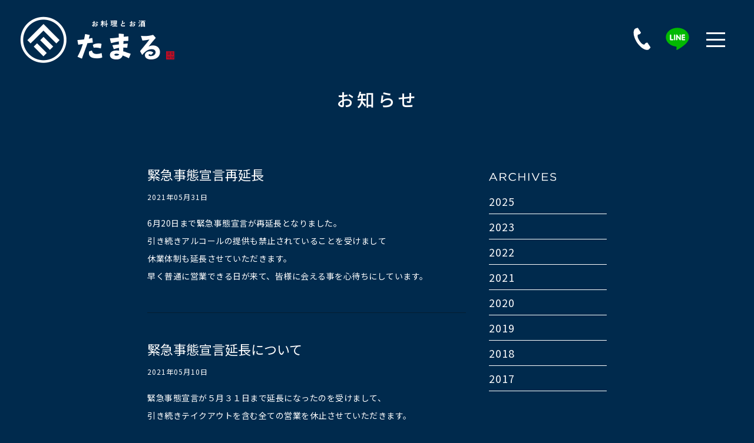

--- FILE ---
content_type: text/html; charset=UTF-8
request_url: https://tamaru.asia/blog/page/4/
body_size: 7033
content:
<!DOCTYPE html>
<html lang="ja">
<head>
    <meta charset="utf-8">
    <title>たまるのブログ｜新石切の居酒屋 - お料理とお酒 たまる</title>
    <meta name="format-detection" content="telephone=no">
    <meta name="description" content="東大阪市・新石切駅すぐの居酒屋。新鮮なお刺身や、おいしい和食を愉しめます。お鍋も取り揃えており、歓送迎会・新年会・忘年会など各種宴会の予約も受け付けます。 個室もございますので子ども連れのご利用も歓迎します。"/>
    <meta name="Keywords" content="新石切,東大阪,居酒屋,個室,宴会,子ども連れ,飲み放題,刺身,和食,たまる,tamaru"/>
    <meta name="viewport" content="width=device-width, maximum-scale=1">
    <link href="https://tamaru.asia/assets/css/reset.css" rel="stylesheet">
    <link href="https://cdn.jsdelivr.net/npm/bootstrap@5.0.2/dist/css/bootstrap.min.css" rel="stylesheet" integrity="sha384-EVSTQN3/azprG1Anm3QDgpJLIm9Nao0Yz1ztcQTwFspd3yD65VohhpuuCOmLASjC" crossorigin="anonymous">
    <link rel="stylesheet" type="text/css" href="https://cdn.jsdelivr.net/npm/slick-carousel@1.8.1/slick/slick.css"/>
    <link rel="stylesheet" type="text/css" href="https://cdnjs.cloudflare.com/ajax/libs/slick-carousel/1.9.0/slick-theme.css">
    <link rel="stylesheet" href="https://tamaru.asia/assets/css/jquery.fancybox.css" />
    <link href="https://tamaru.asia/assets/css/style.css?231225" rel="stylesheet">
    <link rel="icon" href="favicon.ico">
    
    <meta name='robots' content='max-image-preview:large' />
<link rel='dns-prefetch' href='//cdnjs.cloudflare.com' />
<style id='wp-img-auto-sizes-contain-inline-css' type='text/css'>
img:is([sizes=auto i],[sizes^="auto," i]){contain-intrinsic-size:3000px 1500px}
/*# sourceURL=wp-img-auto-sizes-contain-inline-css */
</style>
<style id='wp-block-library-inline-css' type='text/css'>
:root{--wp-block-synced-color:#7a00df;--wp-block-synced-color--rgb:122,0,223;--wp-bound-block-color:var(--wp-block-synced-color);--wp-editor-canvas-background:#ddd;--wp-admin-theme-color:#007cba;--wp-admin-theme-color--rgb:0,124,186;--wp-admin-theme-color-darker-10:#006ba1;--wp-admin-theme-color-darker-10--rgb:0,107,160.5;--wp-admin-theme-color-darker-20:#005a87;--wp-admin-theme-color-darker-20--rgb:0,90,135;--wp-admin-border-width-focus:2px}@media (min-resolution:192dpi){:root{--wp-admin-border-width-focus:1.5px}}.wp-element-button{cursor:pointer}:root .has-very-light-gray-background-color{background-color:#eee}:root .has-very-dark-gray-background-color{background-color:#313131}:root .has-very-light-gray-color{color:#eee}:root .has-very-dark-gray-color{color:#313131}:root .has-vivid-green-cyan-to-vivid-cyan-blue-gradient-background{background:linear-gradient(135deg,#00d084,#0693e3)}:root .has-purple-crush-gradient-background{background:linear-gradient(135deg,#34e2e4,#4721fb 50%,#ab1dfe)}:root .has-hazy-dawn-gradient-background{background:linear-gradient(135deg,#faaca8,#dad0ec)}:root .has-subdued-olive-gradient-background{background:linear-gradient(135deg,#fafae1,#67a671)}:root .has-atomic-cream-gradient-background{background:linear-gradient(135deg,#fdd79a,#004a59)}:root .has-nightshade-gradient-background{background:linear-gradient(135deg,#330968,#31cdcf)}:root .has-midnight-gradient-background{background:linear-gradient(135deg,#020381,#2874fc)}:root{--wp--preset--font-size--normal:16px;--wp--preset--font-size--huge:42px}.has-regular-font-size{font-size:1em}.has-larger-font-size{font-size:2.625em}.has-normal-font-size{font-size:var(--wp--preset--font-size--normal)}.has-huge-font-size{font-size:var(--wp--preset--font-size--huge)}.has-text-align-center{text-align:center}.has-text-align-left{text-align:left}.has-text-align-right{text-align:right}.has-fit-text{white-space:nowrap!important}#end-resizable-editor-section{display:none}.aligncenter{clear:both}.items-justified-left{justify-content:flex-start}.items-justified-center{justify-content:center}.items-justified-right{justify-content:flex-end}.items-justified-space-between{justify-content:space-between}.screen-reader-text{border:0;clip-path:inset(50%);height:1px;margin:-1px;overflow:hidden;padding:0;position:absolute;width:1px;word-wrap:normal!important}.screen-reader-text:focus{background-color:#ddd;clip-path:none;color:#444;display:block;font-size:1em;height:auto;left:5px;line-height:normal;padding:15px 23px 14px;text-decoration:none;top:5px;width:auto;z-index:100000}html :where(.has-border-color){border-style:solid}html :where([style*=border-top-color]){border-top-style:solid}html :where([style*=border-right-color]){border-right-style:solid}html :where([style*=border-bottom-color]){border-bottom-style:solid}html :where([style*=border-left-color]){border-left-style:solid}html :where([style*=border-width]){border-style:solid}html :where([style*=border-top-width]){border-top-style:solid}html :where([style*=border-right-width]){border-right-style:solid}html :where([style*=border-bottom-width]){border-bottom-style:solid}html :where([style*=border-left-width]){border-left-style:solid}html :where(img[class*=wp-image-]){height:auto;max-width:100%}:where(figure){margin:0 0 1em}html :where(.is-position-sticky){--wp-admin--admin-bar--position-offset:var(--wp-admin--admin-bar--height,0px)}@media screen and (max-width:600px){html :where(.is-position-sticky){--wp-admin--admin-bar--position-offset:0px}}

/*# sourceURL=wp-block-library-inline-css */
</style><style id='global-styles-inline-css' type='text/css'>
:root{--wp--preset--aspect-ratio--square: 1;--wp--preset--aspect-ratio--4-3: 4/3;--wp--preset--aspect-ratio--3-4: 3/4;--wp--preset--aspect-ratio--3-2: 3/2;--wp--preset--aspect-ratio--2-3: 2/3;--wp--preset--aspect-ratio--16-9: 16/9;--wp--preset--aspect-ratio--9-16: 9/16;--wp--preset--color--black: #000000;--wp--preset--color--cyan-bluish-gray: #abb8c3;--wp--preset--color--white: #ffffff;--wp--preset--color--pale-pink: #f78da7;--wp--preset--color--vivid-red: #cf2e2e;--wp--preset--color--luminous-vivid-orange: #ff6900;--wp--preset--color--luminous-vivid-amber: #fcb900;--wp--preset--color--light-green-cyan: #7bdcb5;--wp--preset--color--vivid-green-cyan: #00d084;--wp--preset--color--pale-cyan-blue: #8ed1fc;--wp--preset--color--vivid-cyan-blue: #0693e3;--wp--preset--color--vivid-purple: #9b51e0;--wp--preset--gradient--vivid-cyan-blue-to-vivid-purple: linear-gradient(135deg,rgb(6,147,227) 0%,rgb(155,81,224) 100%);--wp--preset--gradient--light-green-cyan-to-vivid-green-cyan: linear-gradient(135deg,rgb(122,220,180) 0%,rgb(0,208,130) 100%);--wp--preset--gradient--luminous-vivid-amber-to-luminous-vivid-orange: linear-gradient(135deg,rgb(252,185,0) 0%,rgb(255,105,0) 100%);--wp--preset--gradient--luminous-vivid-orange-to-vivid-red: linear-gradient(135deg,rgb(255,105,0) 0%,rgb(207,46,46) 100%);--wp--preset--gradient--very-light-gray-to-cyan-bluish-gray: linear-gradient(135deg,rgb(238,238,238) 0%,rgb(169,184,195) 100%);--wp--preset--gradient--cool-to-warm-spectrum: linear-gradient(135deg,rgb(74,234,220) 0%,rgb(151,120,209) 20%,rgb(207,42,186) 40%,rgb(238,44,130) 60%,rgb(251,105,98) 80%,rgb(254,248,76) 100%);--wp--preset--gradient--blush-light-purple: linear-gradient(135deg,rgb(255,206,236) 0%,rgb(152,150,240) 100%);--wp--preset--gradient--blush-bordeaux: linear-gradient(135deg,rgb(254,205,165) 0%,rgb(254,45,45) 50%,rgb(107,0,62) 100%);--wp--preset--gradient--luminous-dusk: linear-gradient(135deg,rgb(255,203,112) 0%,rgb(199,81,192) 50%,rgb(65,88,208) 100%);--wp--preset--gradient--pale-ocean: linear-gradient(135deg,rgb(255,245,203) 0%,rgb(182,227,212) 50%,rgb(51,167,181) 100%);--wp--preset--gradient--electric-grass: linear-gradient(135deg,rgb(202,248,128) 0%,rgb(113,206,126) 100%);--wp--preset--gradient--midnight: linear-gradient(135deg,rgb(2,3,129) 0%,rgb(40,116,252) 100%);--wp--preset--font-size--small: 13px;--wp--preset--font-size--medium: 20px;--wp--preset--font-size--large: 36px;--wp--preset--font-size--x-large: 42px;--wp--preset--spacing--20: 0.44rem;--wp--preset--spacing--30: 0.67rem;--wp--preset--spacing--40: 1rem;--wp--preset--spacing--50: 1.5rem;--wp--preset--spacing--60: 2.25rem;--wp--preset--spacing--70: 3.38rem;--wp--preset--spacing--80: 5.06rem;--wp--preset--shadow--natural: 6px 6px 9px rgba(0, 0, 0, 0.2);--wp--preset--shadow--deep: 12px 12px 50px rgba(0, 0, 0, 0.4);--wp--preset--shadow--sharp: 6px 6px 0px rgba(0, 0, 0, 0.2);--wp--preset--shadow--outlined: 6px 6px 0px -3px rgb(255, 255, 255), 6px 6px rgb(0, 0, 0);--wp--preset--shadow--crisp: 6px 6px 0px rgb(0, 0, 0);}:where(.is-layout-flex){gap: 0.5em;}:where(.is-layout-grid){gap: 0.5em;}body .is-layout-flex{display: flex;}.is-layout-flex{flex-wrap: wrap;align-items: center;}.is-layout-flex > :is(*, div){margin: 0;}body .is-layout-grid{display: grid;}.is-layout-grid > :is(*, div){margin: 0;}:where(.wp-block-columns.is-layout-flex){gap: 2em;}:where(.wp-block-columns.is-layout-grid){gap: 2em;}:where(.wp-block-post-template.is-layout-flex){gap: 1.25em;}:where(.wp-block-post-template.is-layout-grid){gap: 1.25em;}.has-black-color{color: var(--wp--preset--color--black) !important;}.has-cyan-bluish-gray-color{color: var(--wp--preset--color--cyan-bluish-gray) !important;}.has-white-color{color: var(--wp--preset--color--white) !important;}.has-pale-pink-color{color: var(--wp--preset--color--pale-pink) !important;}.has-vivid-red-color{color: var(--wp--preset--color--vivid-red) !important;}.has-luminous-vivid-orange-color{color: var(--wp--preset--color--luminous-vivid-orange) !important;}.has-luminous-vivid-amber-color{color: var(--wp--preset--color--luminous-vivid-amber) !important;}.has-light-green-cyan-color{color: var(--wp--preset--color--light-green-cyan) !important;}.has-vivid-green-cyan-color{color: var(--wp--preset--color--vivid-green-cyan) !important;}.has-pale-cyan-blue-color{color: var(--wp--preset--color--pale-cyan-blue) !important;}.has-vivid-cyan-blue-color{color: var(--wp--preset--color--vivid-cyan-blue) !important;}.has-vivid-purple-color{color: var(--wp--preset--color--vivid-purple) !important;}.has-black-background-color{background-color: var(--wp--preset--color--black) !important;}.has-cyan-bluish-gray-background-color{background-color: var(--wp--preset--color--cyan-bluish-gray) !important;}.has-white-background-color{background-color: var(--wp--preset--color--white) !important;}.has-pale-pink-background-color{background-color: var(--wp--preset--color--pale-pink) !important;}.has-vivid-red-background-color{background-color: var(--wp--preset--color--vivid-red) !important;}.has-luminous-vivid-orange-background-color{background-color: var(--wp--preset--color--luminous-vivid-orange) !important;}.has-luminous-vivid-amber-background-color{background-color: var(--wp--preset--color--luminous-vivid-amber) !important;}.has-light-green-cyan-background-color{background-color: var(--wp--preset--color--light-green-cyan) !important;}.has-vivid-green-cyan-background-color{background-color: var(--wp--preset--color--vivid-green-cyan) !important;}.has-pale-cyan-blue-background-color{background-color: var(--wp--preset--color--pale-cyan-blue) !important;}.has-vivid-cyan-blue-background-color{background-color: var(--wp--preset--color--vivid-cyan-blue) !important;}.has-vivid-purple-background-color{background-color: var(--wp--preset--color--vivid-purple) !important;}.has-black-border-color{border-color: var(--wp--preset--color--black) !important;}.has-cyan-bluish-gray-border-color{border-color: var(--wp--preset--color--cyan-bluish-gray) !important;}.has-white-border-color{border-color: var(--wp--preset--color--white) !important;}.has-pale-pink-border-color{border-color: var(--wp--preset--color--pale-pink) !important;}.has-vivid-red-border-color{border-color: var(--wp--preset--color--vivid-red) !important;}.has-luminous-vivid-orange-border-color{border-color: var(--wp--preset--color--luminous-vivid-orange) !important;}.has-luminous-vivid-amber-border-color{border-color: var(--wp--preset--color--luminous-vivid-amber) !important;}.has-light-green-cyan-border-color{border-color: var(--wp--preset--color--light-green-cyan) !important;}.has-vivid-green-cyan-border-color{border-color: var(--wp--preset--color--vivid-green-cyan) !important;}.has-pale-cyan-blue-border-color{border-color: var(--wp--preset--color--pale-cyan-blue) !important;}.has-vivid-cyan-blue-border-color{border-color: var(--wp--preset--color--vivid-cyan-blue) !important;}.has-vivid-purple-border-color{border-color: var(--wp--preset--color--vivid-purple) !important;}.has-vivid-cyan-blue-to-vivid-purple-gradient-background{background: var(--wp--preset--gradient--vivid-cyan-blue-to-vivid-purple) !important;}.has-light-green-cyan-to-vivid-green-cyan-gradient-background{background: var(--wp--preset--gradient--light-green-cyan-to-vivid-green-cyan) !important;}.has-luminous-vivid-amber-to-luminous-vivid-orange-gradient-background{background: var(--wp--preset--gradient--luminous-vivid-amber-to-luminous-vivid-orange) !important;}.has-luminous-vivid-orange-to-vivid-red-gradient-background{background: var(--wp--preset--gradient--luminous-vivid-orange-to-vivid-red) !important;}.has-very-light-gray-to-cyan-bluish-gray-gradient-background{background: var(--wp--preset--gradient--very-light-gray-to-cyan-bluish-gray) !important;}.has-cool-to-warm-spectrum-gradient-background{background: var(--wp--preset--gradient--cool-to-warm-spectrum) !important;}.has-blush-light-purple-gradient-background{background: var(--wp--preset--gradient--blush-light-purple) !important;}.has-blush-bordeaux-gradient-background{background: var(--wp--preset--gradient--blush-bordeaux) !important;}.has-luminous-dusk-gradient-background{background: var(--wp--preset--gradient--luminous-dusk) !important;}.has-pale-ocean-gradient-background{background: var(--wp--preset--gradient--pale-ocean) !important;}.has-electric-grass-gradient-background{background: var(--wp--preset--gradient--electric-grass) !important;}.has-midnight-gradient-background{background: var(--wp--preset--gradient--midnight) !important;}.has-small-font-size{font-size: var(--wp--preset--font-size--small) !important;}.has-medium-font-size{font-size: var(--wp--preset--font-size--medium) !important;}.has-large-font-size{font-size: var(--wp--preset--font-size--large) !important;}.has-x-large-font-size{font-size: var(--wp--preset--font-size--x-large) !important;}
/*# sourceURL=global-styles-inline-css */
</style>

<style id='classic-theme-styles-inline-css' type='text/css'>
/*! This file is auto-generated */
.wp-block-button__link{color:#fff;background-color:#32373c;border-radius:9999px;box-shadow:none;text-decoration:none;padding:calc(.667em + 2px) calc(1.333em + 2px);font-size:1.125em}.wp-block-file__button{background:#32373c;color:#fff;text-decoration:none}
/*# sourceURL=/wp-includes/css/classic-themes.min.css */
</style>
<link rel='stylesheet' id='xo-event-calendar-css' href='https://tamaru.asia/assets/wp-content/plugins/xo-event-calendar/css/xo-event-calendar.css?ver=3.2.10' type='text/css' media='all' />
<link rel='stylesheet' id='xo-event-calendar-event-calendar-css' href='https://tamaru.asia/assets/wp-content/plugins/xo-event-calendar/build/event-calendar/style-index.css?ver=3.2.10' type='text/css' media='all' />
<script type="text/javascript" src="https://cdnjs.cloudflare.com/ajax/libs/jquery/3.4.1/jquery.min.js?ver=3.4.1" id="jquery-js"></script>
<script type="text/javascript" src="https://cdnjs.cloudflare.com/ajax/libs/jquery-migrate/3.0.1/jquery-migrate.min.js?ver=3.0.1" id="jquery-mig-js"></script>
<link rel="https://api.w.org/" href="https://tamaru.asia/wp-json/" /><link rel="alternate" title="JSON" type="application/json" href="https://tamaru.asia/wp-json/wp/v2/categories/1" /><meta property="og:title" content="カテゴリー: たまるのブログ" />
<meta property="og:description" content="東大阪市・新石切駅すぐの居酒屋。新鮮なお刺身や、おいしい和食を愉しめます。お鍋も取り揃えており、歓送迎会・新年会・忘年会など各種宴会の予約も受け付けます。 個室もございますので子ども連れのご利用も歓迎します。" />
<meta property="og:type" content="website" />
<meta property="og:url" content="https://tamaru.asia/blog/page/4/" />
<meta property="og:image" content="https://tamaru.asia/assets/wp-content/uploads/2022/12/img03_L.jpg" />
<meta property="og:image:width" content="1020" />
<meta property="og:image:height" content="680" />
<meta property="og:image:alt" content="" />
<meta property="og:site_name" content="お料理とお酒 たまる" />
</head>
<body id="page">
    <div id="header">
        <div id="logo">
            <a href="https://tamaru.asia"><img src="https://tamaru.asia/assets/img/head-logo.png" alt="お料理とお酒【たまる】" width="660" height="270"/></a>
        </div>
        <ul id="btns">
            <li><a href="tel:0729-86-8046"><img src="https://tamaru.asia/assets/img/head-btn-tel.svg" alt="TEL" width="150" height="150"/></a></li><li><a href="http://line.me/ti/p/%40mgz8789k" target="_blank"><img src="https://tamaru.asia/assets/img/head-btn-line.svg" alt="LINE" width="150" height="150"/></a></li>
        </ul>
    </div>
    <div id="wrapper">        <div id="content" class="archive">
            <h1>お知らせ</h1>
            
            <section id="news-box">
                <div id="news-main">
                    <ul id="archive">
                        <li class="blog">
                            <a href="https://tamaru.asia/post-808/">
                                <h2>緊急事態宣言再延長</h2>
                    
                                </a>
                            <date>2021年05月31日</date>
                            <div class="hidden-xs"><p>6月20日まで緊急事態宣言が再延長となりました。</p>
<p>引き続きアルコールの提供も禁止されていることを受けまして</p>
<p>休業体制も延長させていただきます。</p>
<p>早く普通に営業できる日が来て、皆様に会える事を心待ちにしています。</p>
</div>
                        </li>
                        <li class="blog">
                            <a href="https://tamaru.asia/post-805/">
                                <h2>緊急事態宣言延長について</h2>
                    
                                </a>
                            <date>2021年05月10日</date>
                            <div class="hidden-xs"><p>緊急事態宣言が５月３１日まで延長になったのを受けまして、</p>
<p>引き続きテイクアウトを含む全ての営業を休止させていただきます。</p>
<p>緊急事態宣言が明けましたら</p>
<p>すぐに皆様に美味しいお酒、お料理を提供できるよう準備はしております(￣^￣)ゞ</p>
<p>引き続きたまるをよろしくお願い致します！</p>
</div>
                        </li>
                        <li class="blog">
                            <a href="https://tamaru.asia/post-803/">
                                <h2>3度目の緊急事態宣言</h2>
                    
                                </a>
                            <date>2021年04月26日</date>
                            <div class="hidden-xs"><p>緊急事態宣言発令により</p>
<p>4/25〜5/11までをテイクアウト、デリバリーも含め休業させて頂きます。</p>
<p>度々ご迷惑おかけしておりますが</p>
<p>よろしくお願い致します。</p>
</div>
                        </li>
                        <li class="blog">
                            <a href="https://tamaru.asia/post-780/">
                                <h2>臨時休業のお知らせ</h2>
                    
                                </a>
                            <date>2021年04月06日</date>
                            <div class="hidden-xs"><p>誠に勝手ながら</p>
<p>４月７日(水)は臨時休業させていただきます。</p>
<p>ご迷惑をおかかしますがよろしくお願い致します。</p>
</div>
                        </li>
                        <li class="blog">
                            <a href="https://tamaru.asia/post-770/">
                                <h2>営業時間短縮について</h2>
                    
                                </a>
                            <date>2021年04月01日</date>
                            <div class="hidden-xs"><p>大阪府の要請により４月１日〜</p>
<p>時間を短縮して営業させていただきます。</p>
<p>(ラストオーダー２０時)</p>
<p>ご迷惑おかけしますが</p>
<p>よろしくお願い致しますm(_ _)m</p>
</div>
                        </li>
                    </ul>
                    
                    <div class='wp-pagenavi' role='navigation'>
<span class='pages'>4 / 10</span><a class="first" aria-label="First Page" href="https://tamaru.asia/blog/">« 先頭</a><a class="previouspostslink" rel="prev" aria-label="前のページ" href="https://tamaru.asia/blog/page/3/">«</a><span class='extend'>...</span><a class="page smaller" title="ページ 2" href="https://tamaru.asia/blog/page/2/">2</a><a class="page smaller" title="ページ 3" href="https://tamaru.asia/blog/page/3/">3</a><span aria-current='page' class='current'>4</span><a class="page larger" title="ページ 5" href="https://tamaru.asia/blog/page/5/">5</a><a class="page larger" title="ページ 6" href="https://tamaru.asia/blog/page/6/">6</a><span class='extend'>...</span><a class="larger page" title="ページ 10" href="https://tamaru.asia/blog/page/10/">10</a><span class='extend'>...</span><a class="nextpostslink" rel="next" aria-label="次のページ" href="https://tamaru.asia/blog/page/5/">»</a><a class="last" aria-label="Last Page" href="https://tamaru.asia/blog/page/10/">最後 »</a>
</div>                    
                </div>
                <div id="news-side">
                    <h3><img src="https://tamaru.asia/assets/img/archives.svg" alt="ARCHIVES" /></h3>
                    <ol>
                        	<li><a href='https://tamaru.asia/2025/'>2025</a></li>
	<li><a href='https://tamaru.asia/2023/'>2023</a></li>
	<li><a href='https://tamaru.asia/2022/'>2022</a></li>
	<li><a href='https://tamaru.asia/2021/'>2021</a></li>
	<li><a href='https://tamaru.asia/2020/'>2020</a></li>
	<li><a href='https://tamaru.asia/2019/'>2019</a></li>
	<li><a href='https://tamaru.asia/2018/'>2018</a></li>
	<li><a href='https://tamaru.asia/2017/'>2017</a></li>
                    </ol>
                </div>
            </section>
            
        </div><!-- #content -->
        <div id="footer">
            <p id="copyright"><span class="bold">お料理とお酒 たまる</span><span><span class="bold">〒579-8027 大阪府東大阪市東山町4-8</span><span class="bold">新石切駅すぐ</span></span></p>
        </div>
    </div><!-- #wrapper -->
    <div id="cover"></div>
    <div id="modal">
        <button class="menu-trigger" id="menu">
            <span></span>
            <span></span>
            <span></span>
        </button>
    </div>
    <div id="side">
        <ul class="navi">
            <li class="no1"><a class="bold" href="https://tamaru.asia" title="お料理とお酒【たまる】">ホーム</a></li>
            <li class="no2"><a class="bold" href="https://tamaru.asia/concept/" title="店舗情報･アクセス">店舗情報･アクセス</a></li>
            <li class="no3"><a class="bold" href="https://tamaru.asia/calendar/" title="営業日カレンダー">営業日カレンダー</a></li>
            <li class="no4"><a class="bold" href="https://tamaru.asia/menu/" title="メニュー">メニュー</a></li>
            <li class="no6"><a class="bold" href="https://tamaru.asia/party/" title="宴会">宴会</a></li>
            <li class="no7"><a class="bold" href="https://tamaru.asia/reserve/" title="予約">予約</a></li>
            <li class="no8"><a class="bold" href="https://tamaru.asia/blog/" title="お知らせ">お知らせ</a></li>
        </ul>
    </div>
    <div id="fix">
        <ul>
            <li><a href="tel:0729-86-8046"><img src="https://tamaru.asia/assets/img/fix-tel.svg" alt="電話で予約" width="160" height="50"/></a></li>
            <li><a href="http://line.me/ti/p/%40mgz8789k" target="_blank"><img src="https://tamaru.asia/assets/img/fix-line.svg" alt="LINEで予約" width="160" height="50"/></a></li>
            <li><a href="https://yoyaku.tabelog.com/yoyaku/smartphone/net_booking_form/index?rcd=27104982" target="_blank"><img src="https://tamaru.asia/assets/img/fix-web.svg" alt="WEBで予約" width="160" height="50"/></a></li>
        </ul>
    </div>
    <script src="https://cdn.jsdelivr.net/npm/bootstrap@5.0.2/dist/js/bootstrap.bundle.min.js" integrity="sha384-MrcW6ZMFYlzcLA8Nl+NtUVF0sA7MsXsP1UyJoMp4YLEuNSfAP+JcXn/tWtIaxVXM" crossorigin="anonymous"></script>
    <script type="text/javascript" src="https://cdnjs.cloudflare.com/ajax/libs/jquery.matchHeight/0.7.2/jquery.matchHeight-min.js"></script>
    <script type="text/javascript" src="https://cdn.jsdelivr.net/npm/slick-carousel@1.8.1/slick/slick.min.js"></script>
    <script type='text/javascript' src="https://tamaru.asia/assets/js/jquery.fancybox.js"></script>
    <script src="https://tamaru.asia/assets/js/functions.js?230803a"></script>
    <script>
    $(document).ready(function() {
        $('[data-fancybox]').fancybox({
            loop : false,
        });
    });
    </script>
    <script type="speculationrules">
{"prefetch":[{"source":"document","where":{"and":[{"href_matches":"/*"},{"not":{"href_matches":["/assets/wp-*.php","/assets/wp-admin/*","/assets/wp-content/uploads/*","/assets/wp-content/*","/assets/wp-content/plugins/*","/assets/wp-content/themes/tmr/*","/*\\?(.+)"]}},{"not":{"selector_matches":"a[rel~=\"nofollow\"]"}},{"not":{"selector_matches":".no-prefetch, .no-prefetch a"}}]},"eagerness":"conservative"}]}
</script>
<script type="text/javascript" id="xo-event-calendar-ajax-js-extra">
/* <![CDATA[ */
var xo_event_calendar_object = {"ajax_url":"https://tamaru.asia/assets/wp-admin/admin-ajax.php","action":"xo_event_calendar_month"};
var xo_simple_calendar_object = {"ajax_url":"https://tamaru.asia/assets/wp-admin/admin-ajax.php","action":"xo_simple_calendar_month"};
//# sourceURL=xo-event-calendar-ajax-js-extra
/* ]]> */
</script>
<script type="text/javascript" src="https://tamaru.asia/assets/wp-content/plugins/xo-event-calendar/js/ajax.js?ver=3.2.10" id="xo-event-calendar-ajax-js"></script>
    <!-- Global Site Tag (gtag.js) - Google Analytics -->
    <script async src="https://www.googletagmanager.com/gtag/js?id=UA-107152047-1"></script>
    <script>
      window.dataLayer = window.dataLayer || [];
      function gtag(){dataLayer.push(arguments)};
      gtag('js', new Date());

      gtag('config', 'UA-107152047-1');
    </script>
</body>
</html>

--- FILE ---
content_type: text/css
request_url: https://tamaru.asia/assets/css/style.css?231225
body_size: 7395
content:
@charset "UTF-8";@import url("https://fonts.googleapis.com/css2?family=Noto+Sans+JP:wght@400;500;700&display=swap");html{font-size:62.5%}@media (max-width:990px){html{font-size:58%}}@media (max-width:767px){html{font-size:56%}}@media (max-width:575px){html{font-size:52%}}body{font-family:"Noto Sans JP",sans-serif;font-size:1.8rem;line-height:1.8;letter-spacing:1px;font-weight:500;font-style:normal;background-color:#002A4D;color:white}.bold{font-weight:700}img{height:auto}ul{padding:0}a{color:#002A4D;text-decoration:none}a:hover{color:#999}a:hover img{opacity:0.7}.mb0{margin-bottom:auto!important}p.just{text-align:justify}#header{background-color:#002A4D;position:fixed!important;top:0;left:0;width:100%;position:relative;z-index:3}#header #logo img{width:330px}#header #btns{position:absolute;top:36px;right:100px}#header #btns li{display:inline-block}#header #btns li a img{width:60px}@media (max-width:991px){#header #logo img{width:240px}#header #btns{top:24px;right:78px}#header #btns li a img{width:50px}}@media (max-width:575px){#header #logo img{width:180px}#header #btns{display:none}}#footer{background-image:url(../img/dotted.gif);background-position:center top;background-repeat:repeat-x;padding:30px}#footer p#copyright{text-align:center;line-height:1.5}#footer p#copyright span{display:inline-block;margin:auto 0.5rem;line-height:1.5}@media (max-width:575px){#footer{padding:20px;padding-bottom:70px}#footer p#copyright span{font-size:12px}}@media (max-width:499px){#footer{padding:15px;padding-bottom:15%}}#fix{position:fixed;background-image:url(../img/dotted.gif);background-position:top center;padding-top:1px;background-repeat:repeat-x;bottom:0;left:0;width:100%}#fix ul{margin:auto;width:100%;display:table;background-color:#002A4D}#fix ul li{display:table-cell}#fix ul li a{display:block;text-align:center;position:relative;z-index:9;pointer-events:auto;background-image:url(../img/dotted2.gif);background-position:top left;background-repeat:repeat-y}#fix ul li a:hover{background-color:#012138}#fix ul li a:hover img{opacity:1}#fix ul li:first-child a{background:none}#fix ul li:first-child a:hover{background-color:#012138}@media (min-width:576px){#fix{display:none}}@media (max-width:575px){#fix ul li a{padding:0.5rem 0}}.menu-trigger,.menu-trigger span{display:inline-block;-webkit-transition:all 0.4s;transition:all 0.4s;-webkit-box-sizing:border-box;box-sizing:border-box}.menu-trigger{position:relative;width:32px;height:25px;background:none;border:none;-webkit-appearance:none;-moz-appearance:none;appearance:none}.menu-trigger span{position:absolute;left:0;width:100%;height:3px;background-color:#fff}.menu-trigger span:first-of-type{top:0}.menu-trigger span:nth-of-type(2){top:11px}.menu-trigger span:nth-of-type(3){bottom:0}#modal{position:fixed;top:42px;right:40px;width:50px;height:50px;display:-ms-grid;display:grid;place-items:center;cursor:pointer;-webkit-transition:all 0.4s;transition:all 0.4s;z-index:99}#modal #menu span:first-of-type{-webkit-animation:menu-bar01 0.75s forwards;animation:menu-bar01 0.75s forwards}#modal #menu span:nth-of-type(2){-webkit-transition:all 0.25s 0.25s;transition:all 0.25s 0.25s;opacity:1}#modal #menu span:nth-of-type(3){-webkit-animation:menu-bar03 0.75s forwards;animation:menu-bar03 0.75s forwards}@-webkit-keyframes menu-bar01{0%{-webkit-transform:translateY(11px) rotate(45deg);transform:translateY(11px) rotate(45deg)}50%{-webkit-transform:translateY(11px) rotate(0);transform:translateY(11px) rotate(0)}to{-webkit-transform:translateY(0) rotate(0);transform:translateY(0) rotate(0)}}@keyframes menu-bar01{0%{-webkit-transform:translateY(11px) rotate(45deg);transform:translateY(11px) rotate(45deg)}50%{-webkit-transform:translateY(11px) rotate(0);transform:translateY(11px) rotate(0)}to{-webkit-transform:translateY(0) rotate(0);transform:translateY(0) rotate(0)}}@-webkit-keyframes menu-bar03{0%{-webkit-transform:translateY(-11px) rotate(-45deg);transform:translateY(-11px) rotate(-45deg)}50%{-webkit-transform:translateY(-11px) rotate(0);transform:translateY(-11px) rotate(0)}to{-webkit-transform:translateY(0) rotate(0);transform:translateY(0) rotate(0)}}@keyframes menu-bar03{0%{-webkit-transform:translateY(-11px) rotate(-45deg);transform:translateY(-11px) rotate(-45deg)}50%{-webkit-transform:translateY(-11px) rotate(0);transform:translateY(-11px) rotate(0)}to{-webkit-transform:translateY(0) rotate(0);transform:translateY(0) rotate(0)}}#modal.active{background-color:transparent;-webkit-transition:all 0.4s;transition:all 0.4s}#modal.active #menu span:first-of-type{-webkit-animation:active-menu-bar01 0.75s forwards;animation:active-menu-bar01 0.75s forwards}#modal.active #menu span:nth-of-type(2){opacity:0}#modal.active #menu span:nth-of-type(3){-webkit-animation:active-menu-bar03 0.75s forwards;animation:active-menu-bar03 0.75s forwards}@-webkit-keyframes active-menu-bar01{0%{-webkit-transform:translateY(0) rotate(0);transform:translateY(0) rotate(0)}50%{-webkit-transform:translateY(11px) rotate(0);transform:translateY(11px) rotate(0)}to{-webkit-transform:translateY(11px) rotate(45deg);transform:translateY(11px) rotate(45deg)}}@keyframes active-menu-bar01{0%{-webkit-transform:translateY(0) rotate(0);transform:translateY(0) rotate(0)}50%{-webkit-transform:translateY(11px) rotate(0);transform:translateY(11px) rotate(0)}to{-webkit-transform:translateY(11px) rotate(45deg);transform:translateY(11px) rotate(45deg)}}@-webkit-keyframes active-menu-bar03{0%{-webkit-transform:translateY(0) rotate(0);transform:translateY(0) rotate(0)}50%{-webkit-transform:translateY(-11px) rotate(0);transform:translateY(-11px) rotate(0)}to{-webkit-transform:translateY(-11px) rotate(-45deg);transform:translateY(-11px) rotate(-45deg)}}@keyframes active-menu-bar03{0%{-webkit-transform:translateY(0) rotate(0);transform:translateY(0) rotate(0)}50%{-webkit-transform:translateY(-11px) rotate(0);transform:translateY(-11px) rotate(0)}to{-webkit-transform:translateY(-11px) rotate(-45deg);transform:translateY(-11px) rotate(-45deg)}}@media (max-width:991px){.menu-trigger{width:30px;height:20px}.menu-trigger span{height:2px}.menu-trigger span:nth-of-type(2){top:9px}#modal{top:30px;right:25px;width:40px;height:40px}@-webkit-keyframes menu-bar01{0%{-webkit-transform:translateY(9px) rotate(45deg);transform:translateY(9px) rotate(45deg)}50%{-webkit-transform:translateY(9px) rotate(0);transform:translateY(9px) rotate(0)}to{-webkit-transform:translateY(0) rotate(0);transform:translateY(0) rotate(0)}}@keyframes menu-bar01{0%{-webkit-transform:translateY(9px) rotate(45deg);transform:translateY(9px) rotate(45deg)}50%{-webkit-transform:translateY(9px) rotate(0);transform:translateY(9px) rotate(0)}to{-webkit-transform:translateY(0) rotate(0);transform:translateY(0) rotate(0)}}@-webkit-keyframes menu-bar03{0%{-webkit-transform:translateY(-9px) rotate(-45deg);transform:translateY(-9px) rotate(-45deg)}50%{-webkit-transform:translateY(-9px) rotate(0);transform:translateY(-9px) rotate(0)}to{-webkit-transform:translateY(0) rotate(0);transform:translateY(0) rotate(0)}}@keyframes menu-bar03{0%{-webkit-transform:translateY(-9px) rotate(-45deg);transform:translateY(-9px) rotate(-45deg)}50%{-webkit-transform:translateY(-9px) rotate(0);transform:translateY(-9px) rotate(0)}to{-webkit-transform:translateY(0) rotate(0);transform:translateY(0) rotate(0)}}#modal.active #menu span:first-of-type{-webkit-animation:active-menu-bar01 0.75s forwards;animation:active-menu-bar01 0.75s forwards}#modal.active #menu span:nth-of-type(2){opacity:0}#modal.active #menu span:nth-of-type(3){-webkit-animation:active-menu-bar03 0.75s forwards;animation:active-menu-bar03 0.75s forwards}@-webkit-keyframes active-menu-bar01{0%{-webkit-transform:translateY(0) rotate(0);transform:translateY(0) rotate(0)}50%{-webkit-transform:translateY(9px) rotate(0);transform:translateY(9px) rotate(0)}to{-webkit-transform:translateY(9px) rotate(45deg);transform:translateY(9px) rotate(45deg)}}@keyframes active-menu-bar01{0%{-webkit-transform:translateY(0) rotate(0);transform:translateY(0) rotate(0)}50%{-webkit-transform:translateY(9px) rotate(0);transform:translateY(9px) rotate(0)}to{-webkit-transform:translateY(9px) rotate(45deg);transform:translateY(9px) rotate(45deg)}}@-webkit-keyframes active-menu-bar03{0%{-webkit-transform:translateY(0) rotate(0);transform:translateY(0) rotate(0)}50%{-webkit-transform:translateY(-9px) rotate(0);transform:translateY(-9px) rotate(0)}to{-webkit-transform:translateY(-9px) rotate(-45deg);transform:translateY(-9px) rotate(-45deg)}}@keyframes active-menu-bar03{0%{-webkit-transform:translateY(0) rotate(0);transform:translateY(0) rotate(0)}50%{-webkit-transform:translateY(-9px) rotate(0);transform:translateY(-9px) rotate(0)}to{-webkit-transform:translateY(-9px) rotate(-45deg);transform:translateY(-9px) rotate(-45deg)}}}@media (max-width:575px){.menu-trigger{width:25px;height:16px}.menu-trigger span:nth-of-type(2){top:7px}#modal{top:22px;right:22px;width:30px;height:30px}@-webkit-keyframes menu-bar01{0%{-webkit-transform:translateY(7px) rotate(45deg);transform:translateY(7px) rotate(45deg)}50%{-webkit-transform:translateY(7px) rotate(0);transform:translateY(7px) rotate(0)}to{-webkit-transform:translateY(0) rotate(0);transform:translateY(0) rotate(0)}}@keyframes menu-bar01{0%{-webkit-transform:translateY(7px) rotate(45deg);transform:translateY(7px) rotate(45deg)}50%{-webkit-transform:translateY(7px) rotate(0);transform:translateY(7px) rotate(0)}to{-webkit-transform:translateY(0) rotate(0);transform:translateY(0) rotate(0)}}@-webkit-keyframes menu-bar03{0%{-webkit-transform:translateY(-7px) rotate(-45deg);transform:translateY(-7px) rotate(-45deg)}50%{-webkit-transform:translateY(-7px) rotate(0);transform:translateY(-7px) rotate(0)}to{-webkit-transform:translateY(0) rotate(0);transform:translateY(0) rotate(0)}}@keyframes menu-bar03{0%{-webkit-transform:translateY(-7px) rotate(-45deg);transform:translateY(-7px) rotate(-45deg)}50%{-webkit-transform:translateY(-7px) rotate(0);transform:translateY(-7px) rotate(0)}to{-webkit-transform:translateY(0) rotate(0);transform:translateY(0) rotate(0)}}#modal.active #menu span:first-of-type{-webkit-animation:active-menu-bar01 0.75s forwards;animation:active-menu-bar01 0.75s forwards}#modal.active #menu span:nth-of-type(2){opacity:0}#modal.active #menu span:nth-of-type(3){-webkit-animation:active-menu-bar03 0.75s forwards;animation:active-menu-bar03 0.75s forwards}@-webkit-keyframes active-menu-bar01{0%{-webkit-transform:translateY(0) rotate(0);transform:translateY(0) rotate(0)}50%{-webkit-transform:translateY(7px) rotate(0);transform:translateY(7px) rotate(0)}to{-webkit-transform:translateY(7px) rotate(45deg);transform:translateY(7px) rotate(45deg)}}@keyframes active-menu-bar01{0%{-webkit-transform:translateY(0) rotate(0);transform:translateY(0) rotate(0)}50%{-webkit-transform:translateY(7px) rotate(0);transform:translateY(7px) rotate(0)}to{-webkit-transform:translateY(7px) rotate(45deg);transform:translateY(7px) rotate(45deg)}}@-webkit-keyframes active-menu-bar03{0%{-webkit-transform:translateY(0) rotate(0);transform:translateY(0) rotate(0)}50%{-webkit-transform:translateY(-7px) rotate(0);transform:translateY(-7px) rotate(0)}to{-webkit-transform:translateY(-7px) rotate(-45deg);transform:translateY(-7px) rotate(-45deg)}}@keyframes active-menu-bar03{0%{-webkit-transform:translateY(0) rotate(0);transform:translateY(0) rotate(0)}50%{-webkit-transform:translateY(-7px) rotate(0);transform:translateY(-7px) rotate(0)}to{-webkit-transform:translateY(-7px) rotate(-45deg);transform:translateY(-7px) rotate(-45deg)}}}#side{position:fixed;background-color:#002A4D;top:0;right:-360px;width:360px;height:100%;overflow-y:scroll;z-index:9;padding:40px;-webkit-transition:all 0.4s;transition:all 0.4s}#side ul.navi{margin-top:40px}#side ul.navi li{border-bottom:solid 1px #fff}#side ul.navi li a{color:white;display:block;width:100%;padding:1.5rem 0}#side ul.navi li a:hover{color:#ebeb86}#side ul.navi li:last-child{border:none}#side #corona a{display:block;text-align:center;border:solid 1px #fff;padding:1.5rem;font-size:15px;line-height:1.4;color:white}#side #corona a:hover{border:solid 1px #ebeb86;color:#ebeb86}#side::-webkit-scrollbar{width:3px}#side::-webkit-scrollbar-thumb{background-color:white}#cover{opacity:0;position:fixed;top:0;left:0;width:100%;height:100%;background-color:rgba(0,0,0,0.6);-webkit-transition:all 0.4s;transition:all 0.4s;z-index:1;cursor:pointer;pointer-events:none}body.view #side{right:0;-webkit-transition:all 0.4s;transition:all 0.4s}body.view #side ul li{opacity:0}body.view #side ul .no1{-webkit-animation:fadeInRight 0.6s ease 0.2s 1 forwards;animation:fadeInRight 0.6s ease 0.2s 1 forwards}body.view #side ul .no2{-webkit-animation:fadeInRight 0.6s ease 0.3s 1 forwards;animation:fadeInRight 0.6s ease 0.3s 1 forwards}body.view #side ul .no3{-webkit-animation:fadeInRight 0.6s ease 0.4s 1 forwards;animation:fadeInRight 0.6s ease 0.4s 1 forwards}body.view #side ul .no4{-webkit-animation:fadeInRight 0.6s ease 0.5s 1 forwards;animation:fadeInRight 0.6s ease 0.5s 1 forwards}body.view #side ul .no5{-webkit-animation:fadeInRight 0.6s ease 0.6s 1 forwards;animation:fadeInRight 0.6s ease 0.6s 1 forwards}body.view #side ul .no6{-webkit-animation:fadeInRight 0.6s ease 0.7s 1 forwards;animation:fadeInRight 0.6s ease 0.7s 1 forwards}body.view #side ul .no7{-webkit-animation:fadeInRight 0.6s ease 0.8s 1 forwards;animation:fadeInRight 0.6s ease 0.8s 1 forwards}body.view #side ul .no8{-webkit-animation:fadeInRight 0.6s ease 0.9s 1 forwards;animation:fadeInRight 0.6s ease 0.9s 1 forwards}body.view #side #corona{opacity:0}body.view #side .no9{-webkit-animation:fadeInRight 0.6s ease 1s 1 forwards;animation:fadeInRight 0.6s ease 1s 1 forwards}body.view #cover{opacity:1;z-index:8;-webkit-transition:all 0.4s;transition:all 0.4s;pointer-events:auto}@media (max-width:991px){#side{right:-280px;width:280px;padding:40px}#side ul.navi{margin-top:20px}}@-webkit-keyframes fadeInRight{0%{opacity:0;-webkit-transform:translateX(10px);transform:translateX(10px)}to{opacity:1}}@keyframes fadeInRight{0%{opacity:0;-webkit-transform:translateX(10px);transform:translateX(10px)}to{opacity:1}}.cont{padding:40px 0}.cont .container{padding:0 30px;max-width:1020px}@media (max-width:575px){.cont{padding:30px 0}.cont .container{padding:0 20px}}#slide img{height:430px;width:auto}@media (max-width:991px){#slide img{height:400px}}@media (max-width:551px){#slide img{height:300px}}@media (max-width:499px){#slide img{height:200px}}#home01{background-color:white}#home01 dl{display:table;margin:auto 0}#home01 dl dd,#home01 dl dt{display:table-cell;color:#002A4D;vertical-align:middle;line-height:1.6}#home01 dl dd{padding-right:2rem}#home01 dl dd img{width:80px}#home01 a{display:inline-block;border:solid 3px #002A4D;border-radius:5px}#home01 a:hover{background-color:#e6e6e6}#home01 a:hover img{opacity:1}@media (max-width:767px){#home01{text-align:center}#home01 dl{text-align:left;margin:auto;margin-bottom:2rem}#home01 a{display:block}}@media (max-width:575px){#home01{text-align:center}#home01 dl{text-align:center;display:block}#home01 dl dd,#home01 dl dt{display:block;width:100%}#home01 dl dd{margin-bottom:15px}#home01 a{display:inline-block}}@media (max-width:499px){#home01 dl dd{margin-bottom:11px}#home01 dl dd img{width:60px}}#home02 a:hover img{opacity:1}#home02 ul li a{display:block;border:solid 2px #fff;border-radius:5px}#home02 ul li a:hover{background-color:#012138}#home02 a.web{display:block;background-color:white;border-radius:5px;border:solid 3px white}#home02 a.web img{width:100%}#home02 a.web:hover{background-color:#e6e6e6;border:solid 3px #e6e6e6}#home02 a.line{background-color:#1FC755;border-radius:5px;display:block;text-align:center}#home02 a.line img{width:100%}#home02 a.line:hover{background-color:#18ad48}#home02 .home02a{margin-bottom:15px;text-align:center}#home02 .home02b table td,#home02 .home02b table th{vertical-align:middle;line-height:1.5;padding:0.5rem 0;font-size:1.8rem}#home02 .home02b table th{padding-right:1.5rem}#home02 .home02b table th span{display:block;background-color:white;white-space:nowrap;border-radius:30px;color:#002A4D;text-align:center;padding:0.5rem 2rem;font-size:1.6rem}#home02 .home02b table td a{color:white;font-weight:400}#home02 .home02b table td a:hover{color:#ebeb86}#home02 .home02b table td span{display:inline-block}@media (max-width:767px){#home02 a.web img{max-width:260px}#home02 a.line img{max-width:360px}#home02 .home02a{margin-bottom:25px;text-align:center}}@media (max-width:575px){#home02 .home02b table td,#home02 .home02b table th{font-size:1.6rem}}#content{display:block;text-align:center}#content p,#content td,#content th{font-size:18px;line-height:1.8;margin:auto}@media (max-width:1020px){#content{background:none}#content a{z-index:10}}@media (max-width:768px){#content p,#content td,#content th{font-size:16px;line-height:1.7}}.hr{width:120px;height:2px;background-color:white;margin:3rem auto}#page #wrapper{position:relative}#page .slide{margin-top:40px}#page .slide li{margin-right:1px}#page .slide li img{width:100%;height:auto}#page #content,#page #content02{padding:0 40px 40px 40px;width:100%;max-width:860px;margin:auto}#page #content h1,#page #content02 h1{font-size:30px;letter-spacing:5px;margin:0.5em auto 1em}#page #content h2,#page #content02 h2{font-size:24px;letter-spacing:2px}#page #content p,#page #content02 p{text-align:left}#page #content a,#page #content02 a{color:white;text-decoration:underline}#page #content a:hover,#page #content02 a:hover{text-decoration:none}#page #content img,#page #content02 img{height:auto}#page #content02{padding:0 30px 40px 30px}#page #content.concept,#page #content3.concept{padding:0 30px 0 30px}#page .gmap{width:100%;height:500px;margin-bottom:60px}#page .access table,#page .concept table{width:100%;margin-top:50px;border-bottom:solid 1px rgba(255,255,255,0.4)}#page .access table tr,#page .concept table tr{border-top:solid 1px rgba(255,255,255,0.2)}#page .access table tr th,#page .concept table tr th{vertical-align:top;padding:1em 0;width:100px;white-space:normal}#page .access table tr td,#page .concept table tr td{text-align:left;padding:1em}#page .access table tr td a,#page .concept table tr td a{text-decoration:underline}#page .access table tr td a:hover,#page .concept table tr td a:hover{text-decoration:none}#page .access table tr:first-child,#page .concept table tr:first-child{border-top:solid 1px rgba(255,255,255,0.4)}#page .access table table.time,#page .concept table table.time{margin-top:1rem;border-bottom:none}#page .access table table.time th,#page .concept table table.time th{width:50px}#page .access table table.time td span,#page .concept table table.time td span{display:inline-block}#page .menu h2,#page .menus h2,#page .party h2{margin-top:120px;margin-bottom:6px;font-weight:bold;clear:both}#page .menu h3,#page .menus h3,#page .party h3{margin-top:45px;clear:both;font-size:18px}#page .menu ul#point,#page .menus ul#point,#page .party ul#point{margin-top:1rem}#page .menu ul#point li,#page .menus ul#point li,#page .party ul#point li{display:inline-block;margin:0.6rem;background-color:white;color:#002A4D;font-size:2rem;font-weight:bold;line-height:1;padding:1rem 2rem;border-radius:2rem}#page .menu table,#page .menus table,#page .party table{width:100%;margin-top:30px;margin-bottom:8px;border-bottom:solid 1px rgba(255,255,255,0.4)}#page .menu table tr,#page .menus table tr,#page .party table tr{border-top:solid 1px rgba(255,255,255,0.2)}#page .menu table tr th,#page .menus table tr th,#page .party table tr th{vertical-align:top;padding:1em 0;word-break:break-all}#page .menu table tr td,#page .menus table tr td,#page .party table tr td{text-align:right;padding:1em 0 1em 1em;width:100px;white-space:nowrap;vertical-align:middle}#page .menu table tr:first-child,#page .menus table tr:first-child,#page .party table tr:first-child{border-top:solid 1px rgba(255,255,255,0.4)}#page .menu ul.nav-pills,#page .menus ul.nav-pills,#page .party ul.nav-pills{margin-top:4rem;margin-bottom:1rem}#page .menu ul.nav-pills li.nav-item,#page .menus ul.nav-pills li.nav-item,#page .party ul.nav-pills li.nav-item{width:50%}#page .menu ul.nav-pills li.nav-item button.nav-link,#page .menus ul.nav-pills li.nav-item button.nav-link,#page .party ul.nav-pills li.nav-item button.nav-link{width:100%;text-align:center;line-height:1.6;border-radius:0;font-weight:500;background-color:#ccc;color:white}#page .menu ul.nav-pills li.nav-item button.nav-link:hover,#page .menus ul.nav-pills li.nav-item button.nav-link:hover,#page .party ul.nav-pills li.nav-item button.nav-link:hover{background-color:#999}#page .menu ul.nav-pills li.nav-item button.active,#page .menus ul.nav-pills li.nav-item button.active,#page .party ul.nav-pills li.nav-item button.active{background-color:white;color:#002A4D!important;pointer-events:none}#page .menu ul.menu-cat,#page .menus ul.menu-cat,#page .party ul.menu-cat{margin:20px auto;text-align:left}#page .menu ul.menu-cat li,#page .menus ul.menu-cat li,#page .party ul.menu-cat li{display:inline-block;margin-right:1em;font-size:16px}#page .menu ul.menu-cat li a,#page .menus ul.menu-cat li a,#page .party ul.menu-cat li a{text-decoration:none!important;font-weight:700}#page .menu ul.menu-cat li a:hover,#page .menus ul.menu-cat li a:hover,#page .party ul.menu-cat li a:hover{color:#ccc!important}#page .menu ul.menu-cat li:after,#page .menus ul.menu-cat li:after,#page .party ul.menu-cat li:after{font-family:FontAwesome;content:"\f107";margin-left:4px}#page .menu ul.note,#page .menus ul.note,#page .party ul.note{text-align:left;padding-top:0.1em;width:100%}#page .menu ul.note li,#page .menus ul.note li,#page .party ul.note li{font-size:12px;display:inline-block;margin-right:1em}#page .menu ul.menu-box,#page .menus ul.menu-box,#page .party ul.menu-box{margin-top:25px}#page .menu ul.menu-box li,#page .menus ul.menu-box li,#page .party ul.menu-box li{margin-bottom:30px}#page .menu a.pagetop,#page .menus a.pagetop,#page .party a.pagetop{display:inline-block;padding:0 5px;float:right}#page .menu a.pagetop i,#page .menus a.pagetop i,#page .party a.pagetop i{font-size:26px;line-height:1.2}#page .party h2{margin-top:auto;font-size:20px!important}#page .party .img{margin:60px auto}#page .party .txt{text-align:center!important;font-size:14px}#page .party .txt2{text-align:center!important;font-size:12px;letter-spacing:2px}#page .party .mb10{margin-bottom:5px}#page .party table tr th{width:240px}#page .party table tr th .imgs{position:relative}#page .party table tr th .imgs small{display:inline-block;position:absolute;left:8px;bottom:6px;font-size:12px;text-shadow:0 0 4px rgba(0,0,0,0.9)}#page .party table tr td{text-align:left;width:auto;white-space:normal;vertical-align:top}#page .party table tr td h3{margin:6px auto 12px;line-height:1.4}#page .party table tr td h3 small{display:inline-block;color:white;font-size:14px}#page .party table tr td h4{font-size:13px;margin:10px auto}#page .party table tr td .price-smp{display:none}#page .party table tr td ul li{list-style-type:disc;list-style-position:inside;font-size:14px}#page .party table tr td.price{text-align:right;width:100px;white-space:nowrap}#page .party .nomihodai{border:solid 3px #fff;padding:3em;border-radius:1em;-webkit-border-radius:1em;-moz-border-radius:1em}#page .party table.nomi{border-bottom:solid 1px #fff}#page .party table.nomi tr{border-top:solid 1px #fff}#page .party table.nomi tr td,#page .party table.nomi tr th{vertical-align:middle!important}#page .party table.nomi tr th{padding-top:0.5em!important}#page .party table.nomi tr td{width:120px;text-align:right;font-size:16px}#page #news-main hr,#page .page-540 hr,#page .reserve hr,#page .takeout hr{width:120px;margin:2em auto}#page #news-main h2,#page .page-540 h2,#page .reserve h2,#page .takeout h2{font-size:2.2rem!important;line-height:2;font-weight:bold;margin-top:1.5em;letter-spacing:normal;margin-bottom:0.4em}#page #news-main p.txt,#page .page-540 p.txt,#page .reserve p.txt,#page .takeout p.txt{margin-bottom:2em}#page #news-main p,#page .page-540 p,#page .reserve p,#page .takeout p{text-align:center!important;line-height:1.6}#page #news-main a.btn,#page .page-540 a.btn,#page .reserve a.btn,#page .takeout a.btn{background-color:white;padding:15px;color:#002A4D!important;text-decoration:none!important;letter-spacing:1px;display:block;width:100%;max-width:380px;line-height:1;margin:auto;font-size:20px;font-weight:600}#page #news-main a.btn small,#page .page-540 a.btn small,#page .reserve a.btn small,#page .takeout a.btn small{font-weight:600}#page #news-main a.btn i,#page .page-540 a.btn i,#page .reserve a.btn i,#page .takeout a.btn i{color:#002A4D!important;font-size:20px!important}#page #news-main a.btn:hover,#page .page-540 a.btn:hover,#page .reserve a.btn:hover,#page .takeout a.btn:hover{background-color:#e6e6e6}#page #news-main a.tel,#page #news-main a.webform,#page .page-540 a.tel,#page .page-540 a.webform,#page .reserve a.tel,#page .reserve a.webform,#page .takeout a.tel,#page .takeout a.webform{margin-bottom:0.5em;font-size:24px}#page #news-main a.net,#page .page-540 a.net,#page .reserve a.net,#page .takeout a.net{margin-bottom:35px;padding:18px 15px}#page #news-main a.line,#page .page-540 a.line,#page .reserve a.line,#page .takeout a.line{margin-bottom:0.5em;padding:18px 15px;background-color:#01b902;color:white!important}#page #news-main a.line i,#page .page-540 a.line i,#page .reserve a.line i,#page .takeout a.line i{color:white!important}#page #news-main a.line:hover,#page .page-540 a.line:hover,#page .reserve a.line:hover,#page .takeout a.line:hover{background-color:#028e02}#page #news-main a.webform,#page .page-540 a.webform,#page .reserve a.webform,#page .takeout a.webform{background-color:#f5ea90}#page #news-main a.webform:hover,#page .page-540 a.webform:hover,#page .reserve a.webform:hover,#page .takeout a.webform:hover{background-color:#fff9c9}#page #news-main .qr img,#page .page-540 .qr img,#page .reserve .qr img,#page .takeout .qr img{width:40%;max-width:140px;height:auto;margin-bottom:4px}#page #news-main .box,#page .page-540 .box,#page .reserve .box,#page .takeout .box{display:inline-block;padding:20px 30px;border:solid 1px #fff}#page #news-main .box h3,#page .page-540 .box h3,#page .reserve .box h3,#page .takeout .box h3{font-size:1.8rem;margin-bottom:12px}#page #news-main p.mb10,#page .page-540 p.mb10,#page .reserve p.mb10,#page .takeout p.mb10{margin-bottom:14px}#page #news-main ol,#page .page-540 ol,#page .reserve ol,#page .takeout ol{display:inline-block;text-align:left;list-style-position:inside;margin:auto}#page #news-main ol li,#page .page-540 ol li,#page .reserve ol li,#page .takeout ol li{font-size:15px;margin-bottom:4px;padding-left:1em;text-indent:-1em}#page .takeout{max-width:960px;margin:auto}#page .takeout h2{margin:2.5rem auto 5rem}#page .takeout h2 span{display:inline-block;font-weight:bold}#page .takeout h3{margin:4rem auto 3rem;display:inline-block;padding:0.5rem 1rem;border-bottom:solid 1px #fff;font-size:2rem}#page .takeout h3 i{font-style:normal;color:yellow;font-size:2.6rem}#page .takeout h3 span{display:inline-block;font-weight:500;font-size:2rem}#page .takeout h4{text-align:left}#page .takeout table.cal{width:100%;margin:1rem auto 8rem}#page .takeout table.cal td{border:solid 1px #fff;padding:1rem}#page .takeout table.cal td.off{background-color:#01203b;color:yellow}#page .takeout .orderMenu a{display:block;background-color:#01b902;color:white;width:100%;max-width:540px;border-radius:5px;text-align:center;margin:auto}#page .takeout .orderMenu a:hover{background-color:#029a03}#page .takeout .orderMenu a:hover img{opacity:1}#page .takeout a.orderBtn{display:block;border-radius:50%;background-color:white}#page .takeout a.orderBtn img{width:100%;height:auto;vertical-align:bottom}#page .takeout a.orderBtn:hover{background-color:#cce8ff}#page .takeout a.orderBtn:hover img{opacity:1}#page #tmenu{max-width:960px;margin:auto}#page #tmenu h2{margin:auto;margin-bottom:3rem;background-color:#01b902;color:white;padding:0.5rem;font-weight:600}#page #tmenu h3{display:block;border:none;margin:auto;background-color:#043965;padding:0.6rem;font-size:1.8rem}#page #tmenu h3 small{color:white;font-size:1.6rem}#page #tmenu table{width:100%;margin-bottom:4rem}#page #tmenu table tbody td,#page #tmenu table tbody th{vertical-align:middle;border-bottom:solid 1px #ccc;padding:0.6rem 0;font-weight:normal!important}#page #tmenu table tbody td small,#page #tmenu table tbody th small{line-height:1.3!important;display:block}#page #tmenu table tbody th{text-align:left}#page #tmenu table tbody td{width:60px;white-space:nowrap}#page #tmenu table tbody td select{width:100%;font-size:16px}#page #tmenu table tbody td.price{text-align:center;padding:0.6rem 0;color:white;font-weight:normal!important;padding-left:1em;white-space:nowrap}#page #tmenu table tbody td.price small{display:inline!important}#page .archive #news-box{display:table;margin-top:60px;width:100%;margin-bottom:80px}#page .archive #news-box #news-main{display:table-cell;padding-right:5%}#page .archive #news-box #news-main h2{font-size:20px;font-weight:500;margin-bottom:0.5em;text-align:left}#page .archive #news-box #news-main date{font-size:14px;margin-bottom:2em;display:block;text-align:left}#page .archive #news-box #news-main p{line-height:1.8;font-size:15px;margin:0.5em auto;text-align:left!important}#page .archive #news-box #news-main img{margin:0.5em auto}#page .archive #news-box #news-main .thumb{margin-bottom:1.5em}#page .archive #news-box #news-main .thumb img{width:100%;height:auto}#page .archive #news-box #news-main #back{text-align:center}#page .archive #news-box #news-main #back a{display:inline-block;max-width:140px;margin-top:2.5em;margin-bottom:1em;color:white;font-weight:500;padding:0.6em 2em;background-color:#041d31;border-radius:5px;-webkit-border-radius:5px;-moz-border-radius:5px;-webkit-transition:0.8s;transition:0.8s;text-decoration:none!important}#page .archive #news-box #news-main #back a:hover{background-color:#033964;-webkit-transition:0.8s;transition:0.8s}#page .archive #news-box #news-main ul#archive li.blog{margin-bottom:8%;padding-bottom:8%;border-bottom:solid 1px #041d31}#page .archive #news-box #news-main ul#archive li.blog a{display:block;text-decoration:none}#page .archive #news-box #news-main ul#archive li.blog a h2{font-weight:400;line-height:1.6;font-size:20px}#page .archive #news-box #news-main ul#archive li.blog a:hover{color:#ccc}#page .archive #news-box #news-main ul#archive li.blog date{margin:auto;line-height:1.6;font-size:12px;display:block;margin-bottom:2em}#page .archive #news-box #news-main ul#archive li.blog p{font-size:14px;letter-spacing:0.5px;line-height:1.7}#page .archive #news-box #news-main ul#archive li.blog .hidden-xs a{display:inline-block}#page .archive #news-box #news-main ul#gallary li{margin-bottom:20px}#page .archive #news-box #news-main ul#gallary li .img{margin:auto}#page .archive #news-box #news-main ul#gallary li p.txt{margin:auto;line-height:1.5;font-size:12px;max-width:200px}#page .archive #news-box #news-main .wp-pagenavi{margin-top:25px}#page .archive #news-box #news-main .wp-pagenavi a{text-decoration:none}#page .archive #news-box #news-main .wp-pagenavi .pages{display:none}#page .archive #news-box #news-main .wp-pagenavi .current{padding:5px 10px;margin:auto 1px;background-color:white;color:#041d31}#page .archive #news-box #news-main .wp-pagenavi .page{padding:5px 10px;margin:auto 1px;background-color:#041d31}#page .archive #news-box #news-main .wp-pagenavi .page:hover{background-color:#043f6f}#page .archive #news-box #news-main .wp-pagenavi .nextpostslink,#page .archive #news-box #news-main .wp-pagenavi .previouspostslink{padding:5px 10px;margin:auto 1px}#page .archive #news-box #news-side{display:table-cell;width:200px}#page .archive #news-box #news-side h3{margin-bottom:12px;text-align:left}#page .archive #news-box #news-side ol{list-style-type:none;padding:0}#page .archive #news-box #news-side ol li a{display:block;border-bottom:solid 1px #fff;padding:5px 0;text-decoration:none;text-align:left}#page .archive #news-box #news-side ol li a:hover{color:#ccc}@media (max-width:768px){#page #wrapper{padding-bottom:60px}#page .slide{margin-top:30px}#page #content,#page #content02{padding:0 30px 30px 30px}#page #content h1,#page #content02 h1{font-size:28px;letter-spacing:2px}#page #content h2,#page #content02 h2{font-size:18px}#page #content02,#page #content3.concept{padding:0 30px 30px 30px}#page .gmap{height:300px;margin-bottom:40px}#page .access table,#page .concept table{margin-top:20px}#page .access table tr th,#page .concept table tr th{padding:0.5em 0;width:100px}#page .access table tr td,#page .concept table tr td{padding:0.5em 0}#page .access table.time th,#page .concept table.time th{width:50px}#page .access table.time td span,#page .concept table.time td span{font-size:1.2rem}#page .menu h2,#page .menus h2,#page .party h2{margin-top:60px}#page .menu h3,#page .menus h3,#page .party h3{margin-top:25px;font-size:16px}#page .menu table tr th,#page .menus table tr th,#page .party table tr th{padding:0.5em 0}#page .menu table tr td,#page .menus table tr td,#page .party table tr td{padding:0.5em 0 0.5em 1em}#page .menu ul.note,#page .menus ul.note,#page .party ul.note{margin-bottom:35px}#page .party .img{margin:30px auto}#page .party table tr th{padding-top:1em;width:180px}#page .party table tr th img{width:100%}#page .party .nomihodai{padding:2em}#page .party .nomihodai h2{margin-top:auto}#page #news-main hr,#page .page-540 hr,#page .reserve hr,#page .takeout hr{width:120px;margin:1.5em auto}#page #news-main h2,#page .page-540 h2,#page .reserve h2,#page .takeout h2{margin-top:0.5em}#page #news-main p.txt,#page .page-540 p.txt,#page .reserve p.txt,#page .takeout p.txt{margin-bottom:1em}#page #news-main p,#page .page-540 p,#page .reserve p,#page .takeout p{line-height:1.5}#page #news-main a.btn,#page .page-540 a.btn,#page .reserve a.btn,#page .takeout a.btn{max-width:320px;font-size:18px}#page #news-main a.btn i,#page .page-540 a.btn i,#page .reserve a.btn i,#page .takeout a.btn i{font-size:16px!important}#page #news-main a.tel,#page .page-540 a.tel,#page .reserve a.tel,#page .takeout a.tel{margin-bottom:0.4em;font-size:20px}#page #news-main ol li,#page .page-540 ol li,#page .reserve ol li,#page .takeout ol li{font-size:13px}#page .takeout h2{margin:4rem auto 2rem}#page .takeout h3{margin:6rem auto 3rem;line-height:1.4}#page .takeout table.cal{margin:1rem auto 6rem}#page .takeout a.orderBtn{display:inline-block;width:100%;max-width:330px}#page .archive h1{font-size:24px;letter-spacing:0}#page .archive #news-box{display:block;margin:auto}#page .archive #news-box #news-main{display:block;padding-right:0}#page .archive #news-box #news-main h2{font-size:18px}#page .archive #news-box #news-main date,#page .archive #news-box #news-main p{font-size:14px;margin-bottom:1em}#page .archive #news-box #news-main .thumb{margin-bottom:1em}#page .archive #news-box #news-main ul#archive{margin-bottom:1em}#page .archive #news-box #news-main ul#archive li.blog{border-bottom:solid 1px #ccc;margin:auto;position:relative;padding-bottom:1.5em;padding-top:1.5em;padding-right:30px}#page .archive #news-box #news-main ul#archive li.blog a{display:inline}#page .archive #news-box #news-main ul#archive li.blog a h2{font-size:16px!important;margin:auto}#page .archive #news-box #news-main ul#archive li.blog date{margin:auto}#page .archive #news-box #news-side{display:none}}@media (max-width:575px){#page .takeout h2{margin:2rem auto;font-size:2.2rem;line-height:1.4}#page .takeout h2 span{font-size:2.2rem}#page .takeout h3{margin:4rem auto 2rem;font-size:2rem}#page .takeout h3 span{font-size:2rem}#page .takeout h4{font-size:1.6rem}#page .takeout table.cal{margin:1rem auto 4rem}#page .takeout a.orderBtn{max-width:240px}#page #tmenu table{margin-top:auto;width:100%}}@media (max-width:499px){#page #wrapper{padding-bottom:40px}#page #content{padding:0 20px 40px 20px}#page #content h1{font-size:20px;letter-spacing:1px}#page #content h2{font-size:18px}#page .gmap{height:250px}#page .access table tr th,#page .concept table tr th{width:80px}#page .menu h3,#page .menus h3{margin:1em auto}#page .menu table,#page .menus table{margin-top:15px;margin-bottom:10px}#page .menu ul.menu-cat,#page .menus ul.menu-cat{margin-top:15px}#page .menu ul.menu-cat li,#page .menus ul.menu-cat li{font-size:13px}#page .party h2{font-size:16px!important}#page .party .img{margin:20px auto}#page .party .txt br{display:none}#page .party .txt2{letter-spacing:0}#page .party table tr th{width:100px}#page .party table tr th .imgs small{left:0;bottom:-16px;font-size:10px}#page .party table tr td h3{margin-bottom:auto}#page .party table tr td .price-smp{display:block;font-size:16px;text-decoration:underline}#page .party table tr td.price{display:none}#page .takeout h2{font-size:2rem}#page .takeout h2 span{font-size:2rem}#page .takeout h3{margin:3rem auto 2rem;font-size:1.6rem}#page .takeout h3 span{font-size:1.6rem}#page .takeout h4{font-size:1.4rem}#page .takeout table.cal{margin:1rem auto 3rem}#page .takeout table.cal td{padding:0.3rem}#page .takeout a.orderBtn{max-width:150px}#page .archive #news-box #news-main h2{font-size:16px}#page .archive #news-box #news-main date,#page .archive #news-box #news-main p{font-size:12px;margin-bottom:0.8em}#page .archive #news-box #news-main .thumb{margin-bottom:0.8em}}#calender{background-color:white;padding:4rem;border-radius:5px}#calender h2{border:solid 1px #002A4D;color:#002A4D;padding:10px;font-size:20px;margin-bottom:10px}#calender h3{background-color:#e6e6e6;border-radius:3px;padding:1rem;font-size:1.8rem;margin-top:1.5rem;color:#002A4D}#calender table#memo{text-align:left;width:100%}#calender table#memo tr{border-bottom:solid 1px #ccc}#calender table#memo tr td,#calender table#memo tr th{padding:1rem;font-size:1.6rem;color:#002A4D;letter-spacing:2px;vertical-align:top}#calender table#memo tr th{width:100px}@media screen and (max-width:575px){#calender h3{font-size:1.6rem}#calender table#memo tr td,#calender table#memo tr th{padding:1rem 0;font-size:1.5rem;letter-spacing:normal}#calender table#memo tr th{width:75px}}#calendar-year .xo-months{display:-ms-grid;display:grid;-ms-grid-columns:1fr 15px 1fr 15px 1fr;grid-template-columns:repeat(3,1fr);-webkit-column-gap:15px;-moz-column-gap:15px;column-gap:15px;row-gap:5px}#calendar-year .month-event,#calendar-year .month-event-space{display:none}#calendar-year .other-month{display:none}#calendar-year table.xo-month .month-dayname td div,#calendar-year table.xo-month .month-week,#calendar-year table.xo-month thead{line-height:2em;height:2em}#calendar-year table.xo-month .month-dayname td div{padding:0;text-align:center;font-size:1em}#calendar-year .xo-event-calendar table.xo-month .month-dayname td div,#calendar-year .xo-event-calendar table.xo-month .month-dayname td div.today{color:#333;font-weight:normal}@media (max-width:992px){#calendar-year .xo-months{-ms-grid-columns:(1fr)[2];grid-template-columns:repeat(2,1fr)}}@media (max-width:768px){#calendar-year .xo-months{-ms-grid-columns:(1fr)[1];grid-template-columns:repeat(1,1fr)}}#calendar-year .xo-month .month-header span.calendar-caption{font-size:0}#calendar-year .xo-month .month-header{line-height:16px;height:16px}#calendar-year .xo-month .month-header span.calendar-caption:before{font-size:16px;line-height:16px;height:16px;text-align:center!important;color:#002A4D!important;width:100%;display:block;margin:auto!important;padding:0!important;font-weight:bold}#calendar-year .xo-month-wrap:first-child table.xo-month .month-header span.calendar-caption:before{content:"1月"}#calendar-year .xo-month-wrap:nth-child(2) table.xo-month .month-header span.calendar-caption:before{content:"2月"}#calendar-year .xo-month-wrap:nth-child(3) table.xo-month .month-header span.calendar-caption:before{content:"3月"}#calendar-year .xo-month-wrap:nth-child(4) table.xo-month .month-header span.calendar-caption:before{content:"4月"}#calendar-year .xo-month-wrap:nth-child(5) table.xo-month .month-header span.calendar-caption:before{content:"5月"}#calendar-year .xo-month-wrap:nth-child(6) table.xo-month .month-header span.calendar-caption:before{content:"6月"}#calendar-year .xo-month-wrap:nth-child(7) table.xo-month .month-header span.calendar-caption:before{content:"7月"}#calendar-year .xo-month-wrap:nth-child(8) table.xo-month .month-header span.calendar-caption:before{content:"8月"}#calendar-year .xo-month-wrap:nth-child(9) table.xo-month .month-header span.calendar-caption:before{content:"9月"}#calendar-year .xo-month-wrap:nth-child(10) table.xo-month .month-header span.calendar-caption:before{content:"10月"}#calendar-year .xo-month-wrap:nth-child(11) table.xo-month .month-header span.calendar-caption:before{content:"11月"}#calendar-year .xo-month-wrap:nth-child(12) table.xo-month .month-header span.calendar-caption:before{content:"12月"}.xo-event-calendar table.xo-month thead tr{background-color:#e6e6e6}.other-month{background-color:#f0f0f0;color:#f0f0f0}.xo-month-wrap{margin-top:1rem}.holiday-title{color:#002A4D;font-size:14px!important;text-align:right!important}@media screen and (max-width:768px){#calender{padding:2rem}#calender h2{display:none}#calendar-year table.xo-month .month-header span.calendar-caption:before{content:""!important}.xo-event-calendar table.xo-month .month-dayname td div,.xo-event-calendar table.xo-month .month-week{line-height:2.5em!important;height:2.5em!important}#calendar-year .xo-month .month-header{line-height:1.6;height:auto}.month-header span{font-size:16px!important;color:#002A4D;font-weight:bold}.xo-month-wrap{margin-top:auto}}.orderContent{display:none;color:#002A4D;text-align:center;padding:4rem}.orderContent h2{margin-bottom:2rem;line-height:1}.orderContent h2 span{display:block;max-width:380px;font-weight:500;letter-spacing:2px;font-size:2.8rem;background-color:#002A4D;color:white;padding:1rem 3rem;line-height:1;margin:auto}.orderContent h3{font-weight:500;letter-spacing:1px;font-size:2.6rem;line-height:1.4}.orderContent .txt{margin-bottom:2rem}.orderContent p{color:#002A4D;display:inline-block;margin:auto;font-size:1.8rem;font-weight:500}.orderContent a.btn{background-color:white;padding:15px;color:#002A4D!important;text-decoration:none!important;letter-spacing:1px;display:block;width:100%;max-width:380px;line-height:1;margin:2rem auto auto;font-size:3rem;font-weight:600}.orderContent a.btn small{font-weight:600}.orderContent a.btn i{color:#002A4D!important;font-size:3rem!important;margin-right:5px}.orderContent a.btn:hover{background-color:#e6e6e6}.orderContent a.tel,.orderContent a.webform{margin-bottom:0.5em;font-size:24px}.orderContent a.net{margin-bottom:35px;padding:18px 15px}.orderContent a.line{margin-bottom:0.5em;padding:18px 15px;background-color:#01b902;color:white!important}.orderContent a.line i{color:white!important;font-size:3rem!important}.orderContent a.line:hover{background-color:#028e02}.orderContent a.webform{background-color:#f5ea90}.orderContent a.webform:hover{background-color:#fff9c9}.orderContent .qr img{width:40%;max-width:140px;height:auto;margin-bottom:4px}.orderContent .box{padding:20px 30px;background-color:#e6e6e6}.orderContent .box h4{font-size:1.8rem;margin-bottom:12px;text-align:left;border-bottom:solid 1px #002A4D;margin-bottom:1rem;padding-bottom:0.5rem}.orderContent p.mb10{margin-bottom:14px}.orderContent ol{text-align:left;list-style-position:inside;margin:auto}.orderContent ol li{font-size:1.6rem;margin-bottom:4px;padding-left:1em;text-indent:-1em}.orderContent .img{width:100%;max-width:300px;margin-bottom:2.5rem}.orderContent .tojitsu{margin:auto;margin-bottom:2rem;display:block;max-width:380px}.orderContent .tojitsu h5{border:solid 1px #002A4D;font-size:18px;padding:0.5rem;margin-bottom:1rem}@media (max-width:575px){.orderContent{padding:3rem}.orderContent h2 span{font-size:2.6rem}.orderContent h3{font-size:2.4rem}.orderContent p{font-size:1.7rem}.orderContent a.btn{padding:10px;font-size:2.8rem}.orderContent a.btn i{font-size:2.8rem!important;margin-right:3px}.orderContent a.line{margin-bottom:0.5em;padding:10px;color:white!important}.orderContent a.line i{font-size:2.8rem!important}.orderContent .box{padding:20px}.orderContent .box h4{font-size:1.6rem}.orderContent ol li{font-size:1.5rem}.orderContent .tojitsu{margin:auto;margin-bottom:2rem;display:block;max-width:380px}.orderContent .tojitsu h5{font-size:18px;padding:1rem}}@media (max-width:499px){.orderContent{padding:4rem 2rem 2rem 2rem}.orderContent h2 span{font-size:2rem}.orderContent h3{font-size:2rem}.orderContent p{font-size:1.6rem}.orderContent a.btn{padding:10px;font-size:2.2rem!important}.orderContent a.btn i{font-size:2.2rem!important}.orderContent a.line{margin-bottom:1rem;color:white!important}.orderContent a.line i{font-size:2rem!important}}@media print{a[href]:after{content:""!important}abbr[title]:after{content:""!important}}

--- FILE ---
content_type: application/javascript
request_url: https://tamaru.asia/assets/js/functions.js?230803a
body_size: 690
content:
$(function(){
    
    header();
    
    $('#modal').on('click', function() {
        $(this).toggleClass('active');
        $('body').toggleClass('view');
        return false;
    });
    
    $('#cover').on('click', function() {
        $('#modal').removeClass('active');
        $('body').removeClass('view');
        return false;
    });
    
});

// リサイズ処理
var timer = false;
var winWidth = $(window).width();
var winWidth_resized;
$(window).on("resize", function(){
if (timer !== false) {
  clearTimeout(timer);
}
timer = setTimeout(function() {
  winWidth_resized = $(window).width();
  if ( winWidth != winWidth_resized ) {
    header();
    winWidth = $(window).width();
  }
}, 300);
});

function header() {
    var header = $('#header').outerHeight();
    $('body').css('padding-top',header+'px');
}

$(document).ready(function() {
    
    // 高さを揃える
	$('.height').matchHeight();
    
	// スムーススクロール（ヘッダーを省く）
	var notList = 'a.pt20';
	jQuery('a[href^=#]').not(notList).click(function() {
        var speed = 400;
        var href= jQuery(this).attr("href");
        var target = jQuery(href == "#" || href == "" ? 'html' : href);
        var position = target.offset().top - 140 + "px";
        jQuery('body,html').animate({scrollTop:position}, speed, 'swing');
        return false;
	});
    
    
    //TOPに戻る
	$(".pagetop").hide();
	$(function () {
        $(window).scroll(function () {
        if ($(this).scrollTop() > 100) {
        $('.pagetop').fadeIn('slow');
        } else {
        $('.pagetop').fadeOut();
        }
        });
        $('a.pagetop').click(function () {
        $('body,html').animate({
        scrollTop: 0
        }, 800);
        return false;
        });
	});
	
});
/*
var timer = false;
$(window).resize(function() {
    if (timer !== false) {
        clearTimeout(timer);
    }
    timer = setTimeout(function() {
        console.log('resized');
        var headerHight = $("header").outerHeight();
        $('#page #content').css('padding-top',headerHight);
    }, 200);
});
*/

--- FILE ---
content_type: image/svg+xml
request_url: https://tamaru.asia/assets/img/fix-web.svg
body_size: 3417
content:
<?xml version="1.0" encoding="utf-8"?>
<!-- Generator: Adobe Illustrator 27.3.1, SVG Export Plug-In . SVG Version: 6.00 Build 0)  -->
<svg version="1.1" id="レイヤー_1" xmlns="http://www.w3.org/2000/svg" xmlns:xlink="http://www.w3.org/1999/xlink" x="0px"
	 y="0px" viewBox="0 0 160 50" style="enable-background:new 0 0 160 50;" xml:space="preserve">
<style type="text/css">
	.st0{fill:#FFFFFF;}
</style>
<g>
	<g>
		<path class="st0" d="M45.73022,18.6617h-8.00628c-1.20879,0-2.1978,0.98901-2.1978,2.1978v14.4427
			c0,1.20879,0.98901,2.1978,2.1978,2.1978h8.00628c1.20879,0,2.1978-0.98901,2.1978-2.1978V20.8595
			C47.92803,19.65071,46.93902,18.6617,45.73022,18.6617z M44.9453,34.36028h-6.43642V21.80141h6.43642V34.36028z"/>
		<path class="st0" d="M38.90134,12.5H22.57481c-1.55415,0-2.82575,1.27158-2.82575,2.82575v11.30298
			c-1.15635,0-1.96369,0-2.15856,0c-0.70644,0-1.0989,0.39247-1.0989,0.86342c0,1.88383,1.41287,3.68917,3.68917,3.68917
			c2.66876,0,13.57928,0,13.57928,0v-4.55259c0,0-6.1467,0-10.87127,0v-11.0675h15.69859v1.64835h3.13972v-1.88383
			C41.72709,13.77158,40.45551,12.5,38.90134,12.5z"/>
	</g>
	<g>
		<path class="st0" d="M66.32333,31.58771c-0.06348-0.38477-0.22363-1.07227-0.38379-1.61719l-1.71289-5.9541
			c-0.17578-0.62402-0.32031-1.23242-0.46387-2.04883c-0.17676,0.91211-0.33691,1.53613-0.48047,2.04883l-1.69629,5.9541
			c-0.19238,0.7207-0.32031,1.23242-0.36816,1.61719h-2.12891c-0.08008-0.40039-0.08008-0.40039-0.43262-1.64941l-2.54492-9.1875
			c-0.27246-0.92773-0.43262-1.4248-0.64062-1.9043h2.56152c0.03223,0.54395,0.1123,1.02441,0.28809,1.72852l1.48828,6.09863
			c0.1123,0.49609,0.28809,1.3125,0.38477,1.87207c0.20801-0.99219,0.31934-1.44043,0.44727-1.88867l1.77734-6.17773
			c0.19238-0.67285,0.30371-1.20117,0.35156-1.63281h1.96875c0.04883,0.38379,0.19238,1.00781,0.36816,1.60059l1.79297,6.16211
			c0.1123,0.41601,0.19238,0.73633,0.44823,1.93652c0.08008-0.36816,0.08008-0.36816,0.17578-0.92773
			c0.04883-0.25586,0.17677-0.88086,0.20898-1.02441l1.48779-6.03418c0.16016-0.6084,0.25586-1.26465,0.27148-1.71289h2.56152
			c-0.22363,0.54395-0.36816,0.97656-0.62402,1.9043l-2.56104,9.17187c-0.11133,0.44824-0.19141,0.73633-0.22363,0.88086
			c-0.12793,0.44727-0.12793,0.44727-0.17677,0.78418h-2.1445v-0.00002H66.32333z"/>
		<path class="st0" d="M83.09042,31.69904c-0.57617-0.08008-1.08887-0.11133-2.06543-0.11133h-4.99414
			c-0.95996,0-1.39258,0.01562-2.03223,0.04785c0.0957-0.64062,0.12793-1.16895,0.12793-2.11328V20.8631
			c0-0.83203-0.03223-1.3125-0.12793-2.06445c0.63965,0.03125,1.05664,0.04785,2.03223,0.04785h4.83398
			c0.80078,0,1.3291-0.03223,2.06543-0.1123v2.11328c-0.6084-0.08008-1.12109-0.1123-2.06543-0.1123h-4.60938v3.29688h3.88965
			c0.83203,0,1.37598-0.03125,2.08105-0.11133v2.09668c-0.65723-0.09668-1.08887-0.1123-2.08105-0.1123h-3.90625v3.77734h4.80273
			c0.89551,0,1.36035-0.03223,2.04883-0.1123v2.12889H83.09042z"/>
		<path class="st0" d="M87.64804,31.58771c-0.92871,0-1.39258,0.01562-2.04883,0.04785
			c0.11133-0.67285,0.14355-1.13672,0.14355-2.16113v-8.6914c0-0.73633-0.04785-1.3125-0.12793-1.96875
			c0.67285,0.03223,0.92871,0.03223,2.0166,0.03223h3.77832c2.48047,0,3.87305,1.12012,3.87305,3.12109
			c0,0.97656-0.28809,1.69629-0.89648,2.25684c-0.35156,0.33594-0.63965,0.48047-1.26465,0.67188
			c0.81641,0.17676,1.18457,0.33691,1.61719,0.73633c0.65625,0.6084,0.99219,1.40918,0.99219,2.44922
			c0,2.24121-1.48828,3.50586-4.14551,3.50586h-3.9375V31.58771z M91.18515,24.06428c1.2168,0,1.93652-0.65625,1.93652-1.74414
			c0-0.5127-0.16016-0.94531-0.41602-1.18457c-0.35156-0.32031-0.89648-0.49609-1.53613-0.49609h-3.31348v3.4248
			C87.85604,24.06428,91.18515,24.06428,91.18515,24.06428z M87.85605,29.77912h3.44141c1.4248,0,2.22461-0.70508,2.22461-2.00098
			c0-0.64062-0.16016-1.07226-0.51172-1.39258c-0.40039-0.35254-1.00879-0.54492-1.74512-0.54492h-3.40918V29.77912z"/>
		<path class="st0" d="M98.20273,20.85822c0.30859,0.01367,0.46289,0.01367,0.53223,0.01367c0.25293,0,0.25293,0,2.31152-0.13965
			c1.02246-0.05566,3.41797-0.18262,7.1582-0.36426c1.14844-0.05566,1.21875-0.05566,1.44238-0.1123l0.09863,1.7793
			c-0.1543-0.01367-0.1543-0.01367-0.29492-0.01367c-0.83984,0-1.87695,0.2793-2.77344,0.75586
			c-1.77832,0.9248-2.8291,2.3252-2.8291,3.74023c0,1.09277,0.68652,1.93262,1.86328,2.2832
			c0.68652,0.20996,1.58301,0.36426,2.08691,0.36426c0.01367,0,0.13965,0,0.28027-0.01367l-0.25195,1.9043
			c-0.18262-0.04199-0.21094-0.04199-0.47656-0.08398c-1.54102-0.19629-2.42383-0.44824-3.27832-0.92383
			c-1.28809-0.72852-2.00293-1.91992-2.00293-3.37597c0-1.19043,0.47656-2.36719,1.33105-3.29199
			c0.53223-0.57422,1.03613-0.95215,1.94727-1.41504c-1.13477,0.16797-2.00293,0.25195-4.7207,0.44824
			c-1.24707,0.09863-1.8916,0.18262-2.3252,0.28027L98.20273,20.85822z M107.8541,23.54767
			c0.61621,0.6582,0.99512,1.19043,1.4707,2.05957l-0.98047,0.51758c-0.46191-0.85449-0.85449-1.41406-1.4707-2.08691
			L107.8541,23.54767z M110.02597,25.24299c-0.4209-0.77051-0.88281-1.42871-1.42969-2.03125l0.93945-0.49023
			c0.62988,0.64453,1.02246,1.17676,1.45605,1.97461L110.02597,25.24299z"/>
		<path class="st0" d="M125.58749,19.67853c-1.07227,0.94434-1.16797,1.02441-1.85645,1.52051
			c-0.97656,0.65625-1.64844,1.10449-2.48145,1.61719c0.35254,0.22363,0.36816,0.23926,0.75293,0.49609l-0.48047,0.47949h2.86523
			c0.92871,0,1.44043-0.03125,1.77637-0.08008l1.00879,1.07324c-0.01562,0.01562-0.36816,0.46387-1.04004,1.36035
			c-0.75293,0.99219-1.36133,1.63281-2.5459,2.64062c-0.51172-0.57617-0.81543-0.84766-1.4082-1.2002
			c1.18457-0.87988,1.60059-1.28027,2.32129-2.17676h-3.71387v5.50586c0,1.3125-0.52832,1.66504-2.49707,1.66504
			c-0.52832,0-1.32812-0.01562-1.82422-0.04785c-0.09668-0.7041-0.20801-1.13672-0.46484-1.77734
			c0.96094,0.12891,1.52051,0.16016,2.33691,0.16016c0.52832,0,0.64062-0.08008,0.64062-0.43164V25.409h-4.24219
			c-0.89551,0-1.45605,0.03223-2.0166,0.0957v-1.80859c0.5127,0.06445,1.05664,0.0957,2.09668,0.0957h4.94629
			c-1.36035-0.99219-2.17676-1.50391-3.52148-2.27246l1.16895-1.08887c1.05566,0.57617,1.4082,0.80078,2.35254,1.39258
			c0.81641-0.43164,1.15234-0.63965,2.54492-1.64844h-6.24219c-1.02441,0-1.39258,0.0166-1.93652,0.08008v-1.77637
			c0.55957,0.08008,1.04004,0.0957,1.96875,0.0957h7.12207c0.70508,0,0.99316-0.01562,1.37695-0.06348L125.58749,19.67853z"/>
		<path class="st0" d="M131.26328,27.13752c-0.11229,2.00098-0.3369,3.3457-0.78418,4.73828l-1.42479-0.65625
			c0.44824-1.37695,0.65625-2.48145,0.75195-4.30566L131.26328,27.13752z M129.13437,24.72053
			c0.24023,0.03223,0.36816,0.04785,0.68848,0.04785c0.11133,0,0.27148,0,0.63965-0.01562
			c0.54395-0.67285,0.6084-0.75195,0.92871-1.16895c-0.86426-1.10449-1.02441-1.28027-2.19336-2.36816l0.91309-1.3291
			c0.22363,0.27246,0.31935,0.36816,0.47949,0.56055c0.6084-0.92871,1.16896-2.0166,1.3291-2.59277l1.52051,0.62402
			c-0.09668,0.14355-0.16016,0.25586-0.33594,0.57617c-0.36815,0.73633-1.08887,1.9043-1.48926,2.44922
			c0.27246,0.31934,0.44824,0.51172,0.67285,0.7998c1.04004-1.50488,1.50391-2.27246,1.72853-2.80078l1.47266,0.84766
			c-0.16016,0.17676-0.25586,0.33691-0.52832,0.73633c-0.89648,1.3291-2.0166,2.81738-2.70508,3.60156
			c0.94435-0.04785,1.00879-0.04785,1.82422-0.14355c-0.14354-0.40039-0.20801-0.56055-0.46387-1.08887l1.2002-0.47949
			c0.41699,0.81543,0.84863,1.88867,1.26465,3.12109l-1.34473,0.55957c-0.0791-0.36816-0.11133-0.49609-0.17578-0.75195
			c-0.48047,0.04785-0.84863,0.0957-1.13672,0.1123v5.04199c0,0.7998,0.03223,1.23242,0.09668,1.71289h-1.76074
			c0.06348-0.48047,0.0957-0.91309,0.0957-1.71289v-4.89844c-0.68848,0.04785-1.18457,0.08008-1.50488,0.1123
			c-0.6875,0.04785-0.73633,0.04785-1.04004,0.0957L129.13437,24.72053z M135.3287,26.81721
			c0.33594,1.40918,0.5918,2.7373,0.76855,4.08203l-1.45703,0.35156c-0.1123-1.23242-0.33594-2.84863-0.6084-4.11328
			L135.3287,26.81721z M138.00156,21.95197c-0.57617,1.15234-0.84863,1.60059-1.60059,2.52832
			c-0.32031-0.49609-0.68848-0.86426-1.28027-1.2959c0.7998-0.91309,1.47266-2.04883,1.88867-3.18555
			c0.30371-0.80078,0.49609-1.48828,0.57617-2.0166l1.79297,0.31934c-0.08008,0.20898-0.08008,0.20898-0.20801,0.65625
			c-0.20801,0.65625-0.27246,0.84863-0.46484,1.34473h3.49023c0.67188,0,0.95996-0.01562,1.3125-0.06348
			c-0.06445,0.51172-0.06445,0.51172-0.08008,2.78516c-0.0166,1.82422-0.19238,4.60937-0.36816,5.92187
			c-0.25684,1.84082-0.54492,2.72168-1.07324,3.1377c-0.36816,0.28809-1.00781,0.41602-2.04883,0.41602
			c-0.41602,0-0.91211-0.01562-1.48828-0.06445c-0.08008-0.7041-0.19238-1.10449-0.44824-1.79199
			c0.81641,0.14355,1.53711,0.20801,2.09668,0.20801c0.7207,0,0.89648-0.19238,1.08887-1.18457
			c0.32031-1.55273,0.51172-4.38574,0.51172-7.71484h-3.69727V21.95197z M138.73788,28.6424
			c-0.67188-1.95312-0.99219-2.67285-1.82422-4.06543l1.39258-0.76855c0.94434,1.50488,1.36035,2.36914,1.96875,4.01758
			L138.73788,28.6424z"/>
	</g>
</g>
</svg>


--- FILE ---
content_type: image/svg+xml
request_url: https://tamaru.asia/assets/img/fix-tel.svg
body_size: 4874
content:
<?xml version="1.0" encoding="utf-8"?>
<!-- Generator: Adobe Illustrator 27.3.1, SVG Export Plug-In . SVG Version: 6.00 Build 0)  -->
<svg version="1.1" id="レイヤー_1" xmlns="http://www.w3.org/2000/svg" xmlns:xlink="http://www.w3.org/1999/xlink" x="0px"
	 y="0px" viewBox="0 0 160 50" style="enable-background:new 0 0 160 50;" xml:space="preserve">
<style type="text/css">
	.st0{fill:#FFFFFF;}
</style>
<g>
	<g>
		<path class="st0" d="M57.59529,19.33739c-0.7041,0-1.15234,0.01562-1.68066,0.06445V17.8491
			c0.57617,0.06348,1.13672,0.0957,1.80859,0.0957h8.45215c0.71973,0,1.26465-0.03223,1.80859-0.0957v1.55273
			c-0.52832-0.04883-0.92871-0.06445-1.64845-0.06445H62.6695v0.6084h4.29004c1.07227,0,1.52052-0.01562,1.98438-0.06445
			c-0.06348,0.40039-0.06348,0.70508-0.06348,1.3125v1.00879c0,0.56055,0.01562,0.83203,0.08008,1.26465H67.3111v-2.25684h-4.6416
			v1.58398c0,0.76855,0,1.07324,0.06445,1.50488h-1.84082c0.04785-0.46387,0.08008-0.84863,0.08008-1.50488v-1.58398h-4.40234
			v2.25684H54.9068c0.06348-0.43262,0.0957-0.7207,0.0957-1.26465v-1.00879c0-0.57617-0.01562-0.89551-0.06445-1.3125
			c0.44824,0.04883,0.89648,0.06445,1.96875,0.06445h4.06641v-0.6084C60.97322,19.33738,57.59529,19.33738,57.59529,19.33739z
			 M67.64803,28.63719c0.55957,0.32031,1.04004,0.49609,1.68066,0.64062c-0.04883,1.39258-0.22461,2.06445-0.64062,2.41699
			c-0.46387,0.39941-1.37695,0.51172-4.11328,0.51172c-3.1377,0-3.60156-0.16016-3.60156-1.23242v-1.08887H57.9156v0.81641h-1.77637
			c0.06348-0.49609,0.0957-1.00781,0.0957-1.58398v-2.94531c0-0.6084-0.03223-1.05664-0.08008-1.53711
			c0.43262,0.04883,0.83203,0.06445,1.52051,0.06445h8.45117c0.7207,0,1.15332-0.01562,1.58496-0.06445
			c-0.04785,0.43262-0.06348,0.83301-0.06348,1.55273C67.64801,26.18797,67.64801,28.63719,67.64803,28.63719z M57.24372,21.62645
			c0.25586,0.04785,0.38379,0.04785,0.83203,0.04785h1.4082c0.35254,0,0.6084-0.01562,0.81641-0.04785v1.07227
			c-0.25586-0.03223-0.43164-0.04785-0.81641-0.04785h-1.4082c-0.38379,0-0.57617,0.01562-0.83203,0.04785V21.62645z
			 M57.24372,23.13133c0.25586,0.04785,0.38379,0.04785,0.83203,0.04785h1.4082c0.36816,0,0.6084-0.0166,0.81641-0.04785v1.07227
			c-0.22363-0.03223-0.41602-0.04785-0.81641-0.04785h-1.4082c-0.40039,0-0.56055,0.01562-0.83203,0.04785V23.13133z
			 M57.9156,25.93211v0.73633h3.05762v-0.73633H57.9156z M57.9156,27.80516v0.7998h3.05762v-0.7998H57.9156z M62.63728,26.66844
			h3.33008v-0.73633h-3.33008C62.63728,25.93211,62.63728,26.66844,62.63728,26.66844z M62.63728,28.60496h3.33008v-0.7998h-3.33008
			C62.63728,27.80516,62.63728,28.60496,62.63728,28.60496z M62.63728,30.46238c0,0.12793,0.03223,0.20801,0.1123,0.23926
			c0.20801,0.1123,0.95996,0.17676,2.25684,0.17676c1.16895,0,2.0166-0.08008,2.27344-0.20801
			c0.19141-0.09668,0.25586-0.24023,0.30371-0.78516h-4.94629C62.63728,29.88523,62.63728,30.46238,62.63728,30.46238z
			 M63.39021,21.62645c0.24023,0.04785,0.38379,0.04785,0.83204,0.04785h1.6328c0.36816,0,0.5918-0.01562,0.81641-0.04785v1.07227
			c-0.27246-0.03223-0.43262-0.04785-0.81641-0.04785h-1.6328c-0.38379,0-0.5918,0.01562-0.83204,0.04785
			C63.39021,22.69872,63.39021,21.62645,63.39021,21.62645z M63.39021,23.13133c0.24023,0.04785,0.38379,0.04785,0.83204,0.04785
			h1.6328c0.36816,0,0.6084-0.0166,0.81641-0.04785v1.07227c-0.24023-0.03223-0.41602-0.04785-0.81641-0.04785h-1.6328
			c-0.40039,0-0.56055,0.01562-0.83204,0.04785C63.39021,24.2036,63.39021,23.13133,63.39021,23.13133z"/>
		<path class="st0" d="M71.40193,20.23387c0.40039,0.06445,0.68848,0.08008,1.29688,0.08008h3.26466
			c0.67285,0,0.92871-0.01562,1.29688-0.06445v1.58496c-0.33594-0.03223-0.52832-0.04785-1.2168-0.04785H72.6988
			c-0.59277,0-0.89648,0.01562-1.29688,0.06348v-1.61622C71.40192,20.23387,71.40193,20.23387,71.40193,20.23387z
			 M71.91462,18.04051c0.41602,0.04883,0.6875,0.06445,1.32812,0.06445h2.33692c0.64062,0,0.91211-0.01562,1.3291-0.06445v1.56934
			c-0.38477-0.04785-0.75293-0.06445-1.3291-0.06445h-2.33692c-0.57617,0-0.92871,0.0166-1.32812,0.06445
			C71.91461,19.60985,71.91461,18.04051,71.91462,18.04051z M73.61091,32.35106h-1.64845
			c0.06348-0.48047,0.08008-0.89648,0.08008-1.50488v-2.54492c0-0.5127-0.0166-0.81641-0.06445-1.26465
			c0.38477,0.04785,0.73633,0.06445,1.2168,0.06445h2.68945c0.62402,0,0.7998,0,1.07227-0.04883
			c-0.03223,0.32031-0.04785,0.57617-0.04785,1.15234v2.68945c0,0.59277,0.01562,0.83203,0.06348,1.24902h-1.58496v-0.54492H73.6109
			L73.61091,32.35106L73.61091,32.35106z M71.9781,22.55516c0.33594,0.03125,0.54395,0.04785,1.05664,0.04785h2.84961
			c0.51172,0,0.71973-0.0166,1.02441-0.04785v1.52051c-0.38477-0.04785-0.54492-0.04785-1.02441-0.04785h-2.84961
			c-0.5127,0-0.7207,0.01562-1.05664,0.04785V22.55516z M71.9781,24.79539c0.33594,0.03223,0.54395,0.04785,1.05664,0.04785h2.84961
			c0.52734,0,0.7041,0,1.02441-0.04785v1.52051c-0.36816-0.04785-0.52832-0.04785-1.05664-0.04785H73.0191
			c-0.49707,0-0.7207,0.0166-1.04102,0.04785v-1.52051H71.9781z M73.57869,30.1743h1.8086v-1.66504h-1.8086V30.1743z
			 M80.60555,20.18602c-0.96094,0.12793-1.12109,0.14355-2.80127,0.32031c-0.11133-0.5127-0.25586-0.89648-0.5918-1.56934
			c2.88037-0.0957,6.17822-0.73633,7.44287-1.44043l0.99219,1.53711c-0.20801,0.04785-0.20801,0.04785-0.76855,0.20801
			c-0.94434,0.27148-1.77637,0.47949-2.54492,0.63965v2.32129h1.72852c0.80078,0,1.3125-0.03223,1.80859-0.0957v1.74414
			c-0.51172-0.06348-1.05664-0.0957-1.79199-0.0957h-1.74512v2.09668h1.76074c0.54395,0,0.86426-0.01562,1.2002-0.06445
			c-0.04785,0.36816-0.06348,0.78516-0.06348,1.39258v3.44141c0,0.64062,0.03125,1.26465,0.08008,1.68066h-1.80957V31.5825h-3.9209
			v0.71973h-1.79248c0.06445-0.41602,0.08008-0.87988,0.08008-1.63184v-3.60156c0-0.56054-0.01562-0.84863-0.04785-1.28125
			c0.35107,0.04883,0.71924,0.06445,1.16748,0.06445h1.61719v-2.09668H79.213c-0.80078,0-1.27979,0.03223-1.80811,0.0957v-1.74414
			c0.51172,0.06348,1.02393,0.0957,1.82373,0.0957h1.37695v-2.01659H80.60555z M79.58113,30.04539h3.9209v-2.65625h-3.9209V30.04539
			z"/>
		<path class="st0" d="M88.29402,20.51707c0.30859,0.01367,0.46289,0.01367,0.53223,0.01367c0.25293,0,0.25293,0,2.31152-0.13965
			c1.02246-0.05566,3.41797-0.18262,7.1582-0.36426c1.14844-0.05566,1.21875-0.05566,1.44238-0.1123l0.09863,1.7793
			c-0.1543-0.01367-0.1543-0.01367-0.29492-0.01367c-0.83984,0-1.87695,0.2793-2.77344,0.75586
			c-1.77832,0.9248-2.8291,2.3252-2.8291,3.74023c0,1.09277,0.68652,1.93262,1.86328,2.2832
			c0.68652,0.20996,1.58301,0.36426,2.08691,0.36426c0.01367,0,0.13965,0,0.28027-0.01367l-0.25195,1.9043
			c-0.18262-0.04199-0.21094-0.04199-0.47656-0.08398c-1.54102-0.19629-2.42383-0.44824-3.27832-0.92383
			c-1.28809-0.72852-2.00293-1.91992-2.00293-3.37597c0-1.19043,0.47656-2.36719,1.33105-3.29199
			c0.53223-0.57422,1.03613-0.95215,1.94727-1.41504c-1.13477,0.16797-2.00293,0.25195-4.7207,0.44824
			c-1.24707,0.09863-1.8916,0.18262-2.3252,0.28027L88.29402,20.51707z M97.94539,23.20653
			c0.61621,0.6582,0.99512,1.19043,1.4707,2.05957l-0.98047,0.51758c-0.46191-0.85449-0.85449-1.41406-1.4707-2.08691
			L97.94539,23.20653z M100.11726,24.90184c-0.4209-0.77051-0.88281-1.42871-1.42969-2.03125l0.93945-0.49023
			c0.62988,0.64453,1.02246,1.17676,1.45605,1.97461L100.11726,24.90184z"/>
		<path class="st0" d="M115.67879,19.33739c-1.07227,0.94434-1.16797,1.02441-1.85645,1.52051
			c-0.97656,0.65625-1.64844,1.10449-2.48145,1.61719c0.35254,0.22363,0.36816,0.23926,0.75293,0.49609l-0.48047,0.47949h2.86523
			c0.92871,0,1.44043-0.03125,1.77637-0.08008l1.00879,1.07324c-0.01562,0.01562-0.36816,0.46387-1.04004,1.36035
			c-0.75293,0.99219-1.36133,1.63281-2.5459,2.64062c-0.51172-0.57617-0.81543-0.84766-1.4082-1.2002
			c1.18457-0.87988,1.60059-1.28027,2.32129-2.17676h-3.71387v5.50586c0,1.3125-0.52832,1.66504-2.49707,1.66504
			c-0.52832,0-1.32812-0.01562-1.82422-0.04785c-0.09668-0.7041-0.20801-1.13672-0.46484-1.77734
			c0.96094,0.12891,1.52051,0.16016,2.33691,0.16016c0.52832,0,0.64062-0.08008,0.64062-0.43164v-5.07422h-4.24219
			c-0.89551,0-1.45605,0.03223-2.0166,0.0957v-1.80859c0.5127,0.06445,1.05664,0.0957,2.09668,0.0957h4.94629
			c-1.36035-0.99219-2.17676-1.50391-3.52148-2.27246l1.16895-1.08887c1.05566,0.57617,1.4082,0.80078,2.35254,1.39258
			c0.81641-0.43164,1.15234-0.63965,2.54492-1.64844h-6.24219c-1.02441,0-1.39258,0.0166-1.93652,0.08008v-1.77637
			c0.55957,0.08008,1.04004,0.0957,1.96875,0.0957h7.12207c0.70508,0,0.99316-0.01562,1.37695-0.06348L115.67879,19.33739z"/>
		<path class="st0" d="M121.35457,26.79637c-0.1123,2.00097-0.33691,3.3457-0.78418,4.73828l-1.4248-0.65625
			c0.44824-1.37695,0.65625-2.48145,0.75195-4.30566L121.35457,26.79637z M119.22566,24.37938
			c0.24023,0.03223,0.36816,0.04785,0.68848,0.04785c0.11133,0,0.27148,0,0.63965-0.01562
			c0.54395-0.67285,0.6084-0.75195,0.92871-1.16895c-0.86426-1.10449-1.02441-1.28027-2.19336-2.36816l0.91309-1.3291
			c0.22363,0.27246,0.31934,0.36816,0.47949,0.56055c0.6084-0.92871,1.16895-2.0166,1.3291-2.59277l1.52051,0.62402
			c-0.09668,0.14355-0.16016,0.25586-0.33594,0.57617c-0.36816,0.73633-1.08887,1.9043-1.48926,2.44922
			c0.27246,0.31934,0.44824,0.51172,0.67285,0.7998c1.04004-1.50488,1.50391-2.27246,1.72852-2.80078l1.47266,0.84766
			c-0.16016,0.17676-0.25586,0.33691-0.52832,0.73633c-0.89648,1.3291-2.0166,2.81738-2.70508,3.60156
			c0.94434-0.04785,1.00879-0.04785,1.82422-0.14355c-0.14355-0.40039-0.20801-0.56055-0.46387-1.08887l1.2002-0.47949
			c0.41699,0.81543,0.84863,1.88867,1.26465,3.12109l-1.34473,0.55957c-0.0791-0.36816-0.11133-0.49609-0.17578-0.75195
			c-0.48047,0.04785-0.84863,0.0957-1.13672,0.1123v5.04199c0,0.7998,0.03223,1.23242,0.09668,1.71289h-1.76074
			c0.06348-0.48047,0.0957-0.91309,0.0957-1.71289v-4.89844c-0.68848,0.04785-1.18457,0.08008-1.50488,0.1123
			c-0.6875,0.04785-0.73633,0.04785-1.04004,0.0957L119.22566,24.37938z M125.42,26.47606
			c0.33594,1.40918,0.5918,2.7373,0.76855,4.08203l-1.45703,0.35156c-0.1123-1.23242-0.33594-2.84863-0.6084-4.11328
			L125.42,26.47606z M128.09285,21.61082c-0.57617,1.15234-0.84863,1.60059-1.60059,2.52832
			c-0.32031-0.49609-0.68848-0.86426-1.28027-1.2959c0.7998-0.91309,1.47266-2.04883,1.88867-3.18555
			c0.30371-0.80078,0.49609-1.48828,0.57617-2.0166l1.79296,0.31934c-0.08008,0.20898-0.08008,0.20898-0.20801,0.65625
			c-0.20801,0.65625-0.27246,0.84863-0.46484,1.34473h3.49023c0.67188,0,0.95996-0.01562,1.3125-0.06348
			c-0.06445,0.51172-0.06445,0.51172-0.08008,2.78516c-0.0166,1.82422-0.19238,4.60937-0.36816,5.92187
			c-0.25684,1.84082-0.54491,2.72168-1.07323,3.1377c-0.36815,0.28809-1.00781,0.41602-2.04883,0.41602
			c-0.41603,0-0.91211-0.01562-1.48828-0.06445c-0.08008-0.7041-0.19238-1.10449-0.44824-1.79199
			c0.81641,0.14355,1.53711,0.20801,2.09668,0.20801c0.7207,0,0.89647-0.19238,1.08887-1.18457
			c0.32031-1.55273,0.51172-4.38574,0.51172-7.71484h-3.69725C128.09286,21.61084,128.09286,21.61082,128.09285,21.61082z
			 M128.82918,28.30125c-0.67189-1.95312-0.99219-2.67285-1.82422-4.06543l1.39258-0.76855
			c0.94435,1.50488,1.36035,2.36914,1.96875,4.01758L128.82918,28.30125z"/>
	</g>
	<g>
		<g id="グループ_37">
			<path id="パス_24" class="st0" d="M31.19618,12.5c0.00212,0.02193,0.00761,0.04341,0.01628,0.06366
				c0.85075,1.30278,1.702,2.60507,2.55375,3.90687c0.26944,0.4123,0.52333,0.83496,0.80462,1.23838
				c0.12987,0.15778,0.1459,0.3804,0.03997,0.55516c-0.34533,0.74763-0.97017,1.32996-1.74025,1.62182
				c-0.42218,0.13704-0.85229,0.24828-1.28798,0.3331c-0.2307,0.03077-0.42311,0.19151-0.49446,0.41304
				c-0.06754,0.18728-0.10647,0.38367-0.11547,0.58255c-0.05997,0.75264,0.00659,1.51,0.1969,2.24064
				c0.21751,0.64638,0.48249,1.27579,0.79277,1.88311c0.67774,1.34571,1.51315,2.60602,2.48861,3.75438
				c0.51316,0.6693,1.13614,1.24672,1.8424,1.70768c0.51619,0.32291,1.07574,0.57066,1.66179,0.73577
				c0.16988,0.02643,0.34312,0.02216,0.51149-0.01258c0.14804-0.01702,0.21466-0.14804,0.29609-0.25389
				c0.23983-0.31829,0.48262-0.63585,0.73577-0.94378c0.43739-0.50273,1.03773-0.83553,1.69584-0.94008
				c0.1817-0.03735,0.3653-0.06478,0.54998-0.08216c0.22032-0.02999,0.43554,0.08252,0.53666,0.28054
				c0.70247,1.10588,1.42492,2.19844,2.13701,3.29767c0.38417,0.59217,0.75872,1.19101,1.14734,1.78022
				c0.08883,0.13472,0.02369,0.22206-0.04737,0.30941c-0.3405,0.41156-0.67138,0.832-1.0363,1.21988
				c-0.29712,0.3067-0.61386,0.59377-0.94822,0.85939c-0.30538,0.25584-0.68009,0.41486-1.07628,0.45671
				c-0.29162,0.01802-0.58406,0.01802-0.87568,0c-0.37555,0.01522-0.75171-0.00162-1.12439-0.05033
				c-1.24505-0.27171-2.43184-0.76272-3.50493-1.45008c-0.87908-0.56698-1.70862-1.20734-2.47973-1.9142
				c-0.99732-0.90033-1.92201-1.87799-2.76545-2.92386c-0.97104-1.17154-1.82373-2.43632-2.54561-3.77585
				c-0.54057-1.00057-1.01579-2.03509-1.4227-3.09707c-0.42931-1.10271-0.7757-2.23592-1.0363-3.39019
				c-0.2288-0.98816-0.32833-2.00185-0.29609-3.01564c0.02326-0.94899,0.21033-1.88682,0.55294-2.77211
				c0.30583-0.87245,0.97661-1.56836,1.83722-1.90606c0.62063-0.25928,1.26323-0.46241,1.92012-0.60698
				c0.09845-0.01925,0.19986-0.01999,0.33902-0.03109L30.91637,12.5H31.19618z"/>
		</g>
	</g>
</g>
</svg>


--- FILE ---
content_type: image/svg+xml
request_url: https://tamaru.asia/assets/img/fix-line.svg
body_size: 3462
content:
<?xml version="1.0" encoding="utf-8"?>
<!-- Generator: Adobe Illustrator 27.3.1, SVG Export Plug-In . SVG Version: 6.00 Build 0)  -->
<svg version="1.1" id="レイヤー_1" xmlns="http://www.w3.org/2000/svg" xmlns:xlink="http://www.w3.org/1999/xlink" x="0px"
	 y="0px" viewBox="0 0 160 50" style="enable-background:new 0 0 160 50;" xml:space="preserve">
<style type="text/css">
	.st0{fill:#FFFFFF;}
	.st1{fill:#02B901;}
</style>
<g>
	<g>
		<path class="st0" d="M63.22928,31.69891c-0.57617-0.08008-1.13574-0.11133-2.27246-0.11133h-4.73828
			c-0.89648,0-1.45605,0.01562-2.03223,0.04785c0.0957-0.59277,0.12793-1.18457,0.12793-2.11328v-8.30664
			c0-1.10449-0.03223-1.68066-0.12793-2.36914h2.41699c-0.09668,0.65625-0.12793,1.18457-0.12793,2.35254v8.45117h4.48145
			c1.08887,0,1.60059-0.03125,2.27246-0.11133C63.22927,29.53875,63.22927,31.69891,63.22928,31.69891z"/>
		<path class="st0" d="M67.54617,18.84637c-0.0957,0.6084-0.12793,1.10449-0.12793,2.06445v8.61133
			c0,0.94434,0.03223,1.45703,0.12793,2.06543h-2.43213c0.0957-0.6084,0.12793-1.12109,0.12793-2.06543v-8.61133
			c0-0.99219-0.03223-1.4248-0.12793-2.06445C65.11404,18.84637,67.54617,18.84637,67.54617,18.84637z"/>
		<path class="st0" d="M78.78055,31.58759c-0.27148-0.54492-0.55957-1.00879-1.02441-1.71289l-4.12988-6.22656
			c-0.30371-0.48047-0.7041-1.16895-1.08789-1.9209c0.01562,0.22461,0.01562,0.22461,0.06348,0.81641
			c0.0166,0.30371,0.04883,1.02441,0.04883,1.39258v5.25c0,1.07227,0.04785,1.8252,0.12793,2.40137h-2.3369
			c0.08008-0.52832,0.12793-1.3291,0.12793-2.41699v-8.25977c0-0.83203-0.03223-1.4082-0.12793-2.06445h2.49707
			c0.14355,0.40039,0.43164,0.87988,0.97656,1.69629l4.04883,6.09863c0.38477,0.57617,0.89648,1.40821,1.24902,2.04883
			c-0.06445-0.62402-0.1123-1.58496-0.1123-2.25684v-5.37793c0-0.94434-0.03223-1.60059-0.12793-2.20898h2.33691
			c-0.0957,0.63965-0.12793,1.23242-0.12793,2.20898v8.4668c0,0.89648,0.03223,1.50488,0.12793,2.06543h-2.52931
			C78.78056,31.5876,78.78056,31.58759,78.78055,31.58759z"/>
		<path class="st0" d="M93.30887,31.69891c-0.57617-0.08008-1.08887-0.11133-2.06543-0.11133H86.2493
			c-0.95996,0-1.39258,0.01562-2.03223,0.04785c0.0957-0.64062,0.12793-1.16895,0.12793-2.11328v-8.65918
			c0-0.83203-0.03223-1.3125-0.12793-2.06445c0.63965,0.03125,1.05664,0.04785,2.03223,0.04785h4.83398
			c0.80078,0,1.3291-0.03223,2.06543-0.1123v2.11328c-0.6084-0.08008-1.12109-0.1123-2.06543-0.1123h-4.60938v3.29688h3.88965
			c0.83203,0,1.37598-0.03125,2.08105-0.11133v2.09668c-0.65625-0.09668-1.08887-0.1123-2.08105-0.1123h-3.90625v3.77735h4.80273
			c0.89551,0,1.36035-0.03223,2.04883-0.1123v2.12888H93.30887z"/>
		<path class="st0" d="M95.71609,20.85809c0.30859,0.01367,0.46289,0.01367,0.5332,0.01367c0.25195,0,0.25195,0,2.31055-0.13965
			c1.02246-0.05566,3.41797-0.18262,7.1582-0.36426c1.14844-0.05566,1.21875-0.05566,1.44238-0.1123l0.09863,1.7793
			c-0.1543-0.01367-0.1543-0.01367-0.29492-0.01367c-0.83984,0-1.87695,0.2793-2.77344,0.75586
			c-1.77832,0.9248-2.8291,2.3252-2.8291,3.74023c0,1.09278,0.68652,1.93262,1.86328,2.28321
			c0.68652,0.20996,1.58301,0.36426,2.08691,0.36426c0.01367,0,0.13965,0,0.28027-0.01367l-0.25195,1.9043
			c-0.18262-0.04199-0.21094-0.04199-0.47656-0.08398c-1.54102-0.19629-2.42383-0.44824-3.27832-0.92383
			c-1.28809-0.72852-2.00293-1.91992-2.00293-3.37598c0-1.19043,0.47656-2.36719,1.33105-3.29199
			c0.53223-0.57422,1.03613-0.95215,1.94727-1.41504c-1.13477,0.16797-2.00293,0.25195-4.7207,0.44824
			c-1.24707,0.09863-1.89062,0.18262-2.3252,0.28027L95.71609,20.85809z M105.36746,23.54754
			c0.61621,0.6582,0.99512,1.19043,1.4707,2.05957l-0.98047,0.51758c-0.46191-0.85449-0.85449-1.41406-1.4707-2.08691
			L105.36746,23.54754z M107.53934,25.24286c-0.4209-0.77051-0.88281-1.42871-1.42871-2.03125l0.93848-0.49023
			c0.62988,0.64453,1.02246,1.17676,1.45605,1.97461L107.53934,25.24286z"/>
		<path class="st0" d="M123.10086,19.6784c-1.07227,0.94434-1.16797,1.02441-1.85645,1.52051
			c-0.97656,0.65625-1.64844,1.10449-2.48145,1.61719c0.35254,0.22363,0.36816,0.23926,0.75293,0.49609l-0.48047,0.47949h2.86523
			c0.92871,0,1.44043-0.03125,1.77637-0.08008l1.00879,1.07324c-0.01562,0.01562-0.36816,0.46387-1.04004,1.36035
			c-0.75293,0.99219-1.36133,1.63281-2.5459,2.64063c-0.51172-0.57617-0.81543-0.84766-1.4082-1.2002
			c1.18457-0.87988,1.60059-1.28028,2.32129-2.17676h-3.71387v5.50586c0,1.3125-0.52832,1.66504-2.49707,1.66504
			c-0.52832,0-1.32812-0.01562-1.82422-0.04785c-0.09668-0.7041-0.20801-1.13672-0.46484-1.77734
			c0.96094,0.12891,1.52051,0.16016,2.33691,0.16016c0.52832,0,0.64062-0.08008,0.64062-0.43164v-5.07422h-4.24219
			c-0.89551,0-1.45605,0.03223-2.0166,0.0957v-1.80859c0.5127,0.06445,1.05664,0.0957,2.09668,0.0957h4.94629
			c-1.36035-0.99219-2.17676-1.50391-3.52148-2.27246l1.16895-1.08887c1.05566,0.57617,1.4082,0.80078,2.35254,1.39258
			c0.81641-0.43164,1.15234-0.63965,2.54492-1.64844h-6.24219c-1.02441,0-1.39258,0.0166-1.93652,0.08008V18.4782
			c0.55957,0.08008,1.04004,0.0957,1.96875,0.0957h7.12207c0.70508,0,0.99316-0.01562,1.37695-0.06348L123.10086,19.6784z"/>
		<path class="st0" d="M128.77664,27.13739c-0.1123,2.00098-0.33594,3.3457-0.78418,4.73828l-1.4248-0.65625
			c0.44824-1.37695,0.65625-2.48145,0.75195-4.30567L128.77664,27.13739z M126.64774,24.7204
			c0.24023,0.03223,0.36816,0.04785,0.68848,0.04785c0.11133,0,0.27148,0,0.63965-0.01562
			c0.54395-0.67285,0.60839-0.75195,0.9287-1.16895c-0.86426-1.10449-1.0244-1.28027-2.19335-2.36816l0.91309-1.3291
			c0.22363,0.27246,0.31934,0.36816,0.47949,0.56055c0.6084-0.92871,1.16896-2.0166,1.3291-2.59277l1.52051,0.62402
			c-0.09668,0.14355-0.16016,0.25586-0.33594,0.57617c-0.36815,0.73633-1.08887,1.9043-1.48926,2.44922
			c0.27246,0.31934,0.44824,0.51172,0.67285,0.7998c1.04004-1.50488,1.50391-2.27246,1.72853-2.80078l1.47266,0.84766
			c-0.16016,0.17676-0.25586,0.33691-0.52832,0.73633c-0.89648,1.3291-2.0166,2.81738-2.70508,3.60156
			c0.94434-0.04785,1.00879-0.04785,1.82422-0.14355c-0.14355-0.40039-0.20801-0.56055-0.46387-1.08887l1.2002-0.47949
			c0.41699,0.81543,0.84863,1.88867,1.26465,3.12109l-1.34473,0.55957c-0.0791-0.36816-0.11133-0.49609-0.17578-0.75195
			c-0.48047,0.04785-0.84863,0.0957-1.13672,0.1123v5.04199c0,0.7998,0.03223,1.23242,0.09668,1.71289h-1.76074
			c0.06348-0.48047,0.0957-0.91309,0.0957-1.71289v-4.89844c-0.68848,0.04785-1.18457,0.08008-1.50488,0.1123
			c-0.6875,0.04785-0.73633,0.04785-1.04004,0.0957L126.64774,24.7204z M132.84207,26.81708
			c0.33594,1.40918,0.5918,2.73731,0.76855,4.08203l-1.45703,0.35156c-0.1123-1.23242-0.33594-2.84863-0.6084-4.11328
			L132.84207,26.81708z M135.51492,21.95184c-0.57617,1.15234-0.84863,1.60059-1.60059,2.52832
			c-0.32031-0.49609-0.68848-0.86426-1.28027-1.2959c0.79979-0.91309,1.47266-2.04883,1.88867-3.18555
			c0.30371-0.80078,0.49609-1.48828,0.57617-2.0166l1.79297,0.31934c-0.08008,0.20898-0.08008,0.20898-0.20801,0.65625
			c-0.20801,0.65625-0.27246,0.84863-0.46484,1.34473h3.48926c0.67285,0,0.96094-0.01562,1.31348-0.06348
			c-0.06445,0.51172-0.06445,0.51172-0.08008,2.78516c-0.0166,1.82422-0.19238,4.60938-0.36816,5.92188
			c-0.25684,1.84082-0.54492,2.72168-1.07324,3.1377c-0.36816,0.28809-1.00781,0.41602-2.04883,0.41602
			c-0.41602,0-0.91211-0.01562-1.48828-0.06445c-0.08008-0.7041-0.19238-1.10449-0.44824-1.79199
			c0.81641,0.14355,1.53711,0.20801,2.09668,0.20801c0.7207,0,0.89648-0.19238,1.08887-1.18457
			c0.32031-1.55273,0.51172-4.38574,0.51172-7.71485h-3.69727V21.95184z M136.25125,28.64227
			c-0.67188-1.95313-0.99219-2.67285-1.82422-4.06543l1.39258-0.76855c0.94434,1.50488,1.36035,2.36914,1.96875,4.01758
			L136.25125,28.64227z"/>
	</g>
	<g>
		<path class="st1" d="M45.19324,23.14776c0-5.865-5.88-10.637-13.107-10.637s-13.108,4.772-13.108,10.637
			c0,5.258,4.663,9.662,10.962,10.495c0.427,0.092,1.008,0.282,1.155,0.646c0.132,0.331,0.086,0.85,0.042,1.185
			c0,0-0.153,0.925-0.187,1.122c-0.057,0.331-0.263,1.296,1.135,0.707c1.399-0.589,7.548-4.445,10.298-7.611h-0.001
			C44.28324,27.60976,45.19324,25.49476,45.19324,23.14776z"/>
		<path class="st0" d="M26.95524,26.63776h-2.604c-0.379,0-0.687-0.308-0.687-0.688v-5.209c0-0.379,0.308-0.687,0.687-0.687
			s0.687,0.308,0.687,0.687v4.521h1.917c0.379,0,0.687,0.308,0.687,0.687C27.64224,26.32876,27.33424,26.63776,26.95524,26.63776z"
			/>
		<path class="st0" d="M29.64824,25.94976c0,0.379-0.308,0.688-0.687,0.688s-0.687-0.308-0.687-0.688v-5.209
			c0-0.379,0.308-0.687,0.687-0.687s0.687,0.308,0.687,0.687V25.94976z"/>
		<path class="st0" d="M35.91825,25.94976c0,0.297-0.188,0.559-0.47,0.652c-0.071,0.024-0.145,0.036-0.218,0.036
			c-0.215,0-0.42-0.103-0.549-0.275l-2.669-3.635v3.222c0,0.379-0.308,0.688-0.688,0.688c-0.379,0-0.688-0.308-0.688-0.688v-5.209
			c0-0.296,0.189-0.558,0.47-0.652c0.071-0.024,0.144-0.035,0.218-0.035c0.214,0,0.42,0.103,0.549,0.275l2.67,3.635v-3.223
			c0-0.379,0.309-0.687,0.688-0.687s0.687,0.308,0.687,0.687V25.94976z"/>
		<path class="st0" d="M40.13224,22.65776c0.379,0,0.688,0.308,0.688,0.688c0,0.379-0.308,0.687-0.688,0.687h-1.917v1.23h1.917
			c0.379,0,0.688,0.308,0.688,0.687s-0.309,0.688-0.688,0.688h-2.604c-0.378,0-0.687-0.308-0.687-0.688v-2.603
			c0-0.001,0-0.001,0-0.001v-0.001v-2.601c0-0.001,0-0.001,0-0.002c0-0.379,0.308-0.687,0.687-0.687h2.604
			c0.379,0,0.688,0.308,0.688,0.687s-0.308,0.687-0.688,0.687h-1.917v1.23h1.917V22.65776z"/>
	</g>
</g>
</svg>


--- FILE ---
content_type: image/svg+xml
request_url: https://tamaru.asia/assets/img/archives.svg
body_size: 775
content:
<?xml version="1.0" encoding="utf-8"?>
<!-- Generator: Adobe Illustrator 21.1.0, SVG Export Plug-In . SVG Version: 6.00 Build 0)  -->
<svg version="1.1" id="レイヤー_1" xmlns="http://www.w3.org/2000/svg" xmlns:xlink="http://www.w3.org/1999/xlink" x="0px"
	 y="0px" width="113.6px" height="14.5px" viewBox="0 0 113.6 14.5" style="enable-background:new 0 0 113.6 14.5;"
	 xml:space="preserve">
<style type="text/css">
	.st0{enable-background:new    ;}
	.st1{fill:#FFFFFF;}
</style>
<g class="st0">
	<path class="st1" d="M6.4,0.1h1.5l6.4,14.1h-1.7L11,10.5H3.3l-1.7,3.7H0L6.4,0.1z M10.3,9.1L7.1,2L3.9,9.1H10.3z"/>
	<path class="st1" d="M18.2,0.2h6c1.7,0,3.1,0.5,4,1.4c0.7,0.7,1.1,1.7,1.1,2.8l0,0c0,2.3-1.6,3.7-3.8,4.1l4.3,5.7h-1.9l-4.1-5.4h-4
		v5.4h-1.6C18.2,14.2,18.2,0.2,18.2,0.2z M24.1,7.4c2.1,0,3.6-1.1,3.6-2.9l0,0c0-1.7-1.3-2.8-3.6-2.8h-4.3v5.7
		C19.8,7.4,24.1,7.4,24.1,7.4z"/>
	<path class="st1" d="M33.2,7.3L33.2,7.3c0-4,3-7.3,7.1-7.3c2.5,0,4.1,0.9,5.5,2.2l-1.1,1.2c-1.2-1.1-2.5-1.9-4.4-1.9
		c-3.1,0-5.4,2.5-5.4,5.7l0,0c0,3.2,2.3,5.8,5.4,5.8c1.9,0,3.2-0.7,4.5-2l1,1c-1.5,1.5-3.1,2.5-5.6,2.5
		C36.2,14.5,33.2,11.3,33.2,7.3z"/>
	<path class="st1" d="M49.8,0.2h1.6v6.2h8.1V0.2h1.6v14h-1.6V7.9h-8.1v6.3h-1.6C49.8,14.2,49.8,0.2,49.8,0.2z"/>
	<path class="st1" d="M66.4,0.2H68v14h-1.6V0.2z"/>
	<path class="st1" d="M72,0.2h1.8l5,12.1l5-12.1h1.7l-6,14.1H78L72,0.2z"/>
	<path class="st1" d="M89.4,0.2h10.1v1.4H91v4.8h7.6v1.4H91v4.9h8.6v1.4H89.4V0.2z"/>
	<path class="st1" d="M103.1,12.2l1-1.2c1.5,1.3,2.9,2,4.8,2s3.1-1,3.1-2.4l0,0c0-1.3-0.7-2-3.6-2.7c-3.2-0.7-4.7-1.7-4.7-4l0,0
		c0-2.2,1.9-3.8,4.6-3.8c2,0,3.5,0.6,4.9,1.7l-1,1.2c-1.3-1.1-2.6-1.5-4-1.5c-1.8,0-3,1-3,2.3l0,0c0,1.3,0.7,2.1,3.8,2.7
		c3.1,0.7,4.6,1.8,4.6,4l0,0c0,2.4-2,4-4.8,4C106.6,14.4,104.7,13.7,103.1,12.2z"/>
</g>
</svg>


--- FILE ---
content_type: image/svg+xml
request_url: https://tamaru.asia/assets/img/head-btn-tel.svg
body_size: 1208
content:
<?xml version="1.0" encoding="utf-8"?>
<!-- Generator: Adobe Illustrator 27.3.1, SVG Export Plug-In . SVG Version: 6.00 Build 0)  -->
<svg version="1.1" id="レイヤー_1" xmlns="http://www.w3.org/2000/svg" xmlns:xlink="http://www.w3.org/1999/xlink" x="0px"
	 y="0px" viewBox="0 0 40 40" style="enable-background:new 0 0 40 40;" xml:space="preserve">
<style type="text/css">
	.st0{fill:#FFFFFF;}
</style>
<g>
	<g id="グループ_37">
		<path id="パス_24" class="st0" d="M15.19187,7.4895c0.00212,0.02193,0.00761,0.04341,0.01628,0.06366
			c0.85075,1.30278,1.702,2.60507,2.55375,3.90687c0.26944,0.4123,0.52333,0.83496,0.80462,1.23838
			c0.12987,0.15778,0.1459,0.3804,0.03997,0.55516c-0.34533,0.74763-0.97017,1.32996-1.74025,1.62182
			c-0.42218,0.13704-0.85229,0.24828-1.28798,0.3331c-0.2307,0.03077-0.42311,0.19151-0.49446,0.41304
			c-0.06754,0.18728-0.10647,0.38367-0.11547,0.58255c-0.05997,0.75264,0.00659,1.51,0.1969,2.24064
			c0.21751,0.64638,0.48249,1.27579,0.79277,1.88311c0.67774,1.34571,1.51315,2.60602,2.48861,3.75438
			c0.51316,0.6693,1.13614,1.24672,1.8424,1.70768c0.51619,0.32291,1.07574,0.57066,1.66179,0.73577
			c0.16988,0.02643,0.34312,0.02216,0.51149-0.01258c0.14804-0.01702,0.21466-0.14804,0.29609-0.25389
			c0.23983-0.31829,0.48262-0.63585,0.73577-0.94378c0.43739-0.50273,1.03773-0.83553,1.69584-0.94008
			c0.1817-0.03735,0.3653-0.06478,0.54998-0.08216c0.22032-0.02999,0.43554,0.08252,0.53666,0.28054
			c0.70247,1.10588,1.42492,2.19844,2.13701,3.29767c0.38417,0.59217,0.75872,1.19101,1.14734,1.78022
			c0.08883,0.13472,0.02369,0.22206-0.04737,0.30941c-0.3405,0.41156-0.67138,0.832-1.0363,1.21988
			c-0.29712,0.3067-0.61386,0.59377-0.94822,0.85939c-0.30538,0.25584-0.68009,0.41486-1.07628,0.45671
			c-0.29162,0.01802-0.58406,0.01802-0.87568,0c-0.37555,0.01522-0.75171-0.00162-1.12439-0.05033
			c-1.24505-0.27171-2.43184-0.76272-3.50493-1.45008c-0.87908-0.56698-1.70862-1.20734-2.47973-1.9142
			c-0.99732-0.90033-1.92201-1.87799-2.76545-2.92386c-0.97104-1.17154-1.82373-2.43632-2.54561-3.77585
			c-0.54057-1.00057-1.01579-2.03509-1.4227-3.09707c-0.42931-1.10271-0.7757-2.23592-1.0363-3.39019
			c-0.2288-0.98816-0.32833-2.00185-0.29609-3.01564c0.02326-0.94899,0.21033-1.88682,0.55294-2.77211
			c0.30583-0.87245,0.97661-1.56836,1.83722-1.90606c0.62063-0.25928,1.26323-0.46241,1.92012-0.60698
			c0.09845-0.01925,0.19986-0.01999,0.33902-0.03109L14.91206,7.4895C14.91206,7.4895,15.19187,7.4895,15.19187,7.4895z"/>
	</g>
</g>
</svg>


--- FILE ---
content_type: image/svg+xml
request_url: https://tamaru.asia/assets/img/head-btn-line.svg
body_size: 750
content:
<?xml version="1.0" encoding="utf-8"?>
<!-- Generator: Adobe Illustrator 27.3.1, SVG Export Plug-In . SVG Version: 6.00 Build 0)  -->
<svg version="1.1" id="レイヤー_1" xmlns="http://www.w3.org/2000/svg" xmlns:xlink="http://www.w3.org/1999/xlink" x="0px"
	 y="0px" viewBox="0 0 40 40" style="enable-background:new 0 0 40 40;" xml:space="preserve">
<style type="text/css">
	.st0{fill:#02B901;}
	.st1{fill:#FFFFFF;}
</style>
<g>
	<path class="st0" d="M33.1075,18.14776c0-5.865-5.88-10.637-13.107-10.637s-13.108,4.772-13.108,10.637
		c0,5.258,4.663,9.662,10.962,10.495c0.427,0.092,1.008,0.282,1.155,0.646c0.132,0.331,0.086,0.85,0.042,1.185
		c0,0-0.153,0.925-0.187,1.122c-0.057,0.331-0.263,1.296,1.135,0.707c1.399-0.589,7.548-4.445,10.298-7.611h-0.001
		C32.1975,22.60976,33.1075,20.49476,33.1075,18.14776z"/>
	<path class="st1" d="M14.8695,21.63776h-2.604c-0.379,0-0.687-0.308-0.687-0.688v-5.209c0-0.379,0.308-0.687,0.687-0.687
		c0.379,0,0.687,0.308,0.687,0.687v4.521h1.917c0.379,0,0.687,0.308,0.687,0.687
		C15.5565,21.32876,15.2485,21.63776,14.8695,21.63776z"/>
	<path class="st1" d="M17.5625,20.94976c0,0.379-0.308,0.688-0.687,0.688s-0.687-0.308-0.687-0.688v-5.209
		c0-0.379,0.308-0.687,0.687-0.687s0.687,0.308,0.687,0.687V20.94976z"/>
	<path class="st1" d="M23.8325,20.94976c0,0.297-0.188,0.559-0.47,0.652c-0.071,0.024-0.145,0.036-0.218,0.036
		c-0.215,0-0.42-0.103-0.549-0.275l-2.669-3.635v3.222c0,0.379-0.308,0.688-0.688,0.688c-0.379,0-0.688-0.308-0.688-0.688v-5.209
		c0-0.296,0.189-0.558,0.47-0.652c0.071-0.024,0.144-0.035,0.218-0.035c0.214,0,0.42,0.103,0.549,0.275l2.67,3.635v-3.223
		c0-0.379,0.309-0.687,0.688-0.687s0.687,0.308,0.687,0.687V20.94976z"/>
	<path class="st1" d="M28.0465,17.65776c0.379,0,0.688,0.308,0.688,0.688c0,0.379-0.308,0.687-0.688,0.687h-1.917v1.23h1.917
		c0.379,0,0.688,0.308,0.688,0.687s-0.309,0.688-0.688,0.688h-2.604c-0.378,0-0.687-0.308-0.687-0.688v-2.603
		c0-0.001,0-0.001,0-0.001v-0.001v-2.601c0-0.001,0-0.001,0-0.002c0-0.379,0.308-0.687,0.687-0.687h2.604
		c0.379,0,0.688,0.308,0.688,0.687s-0.308,0.687-0.688,0.687h-1.917v1.23h1.917V17.65776z"/>
</g>
</svg>
